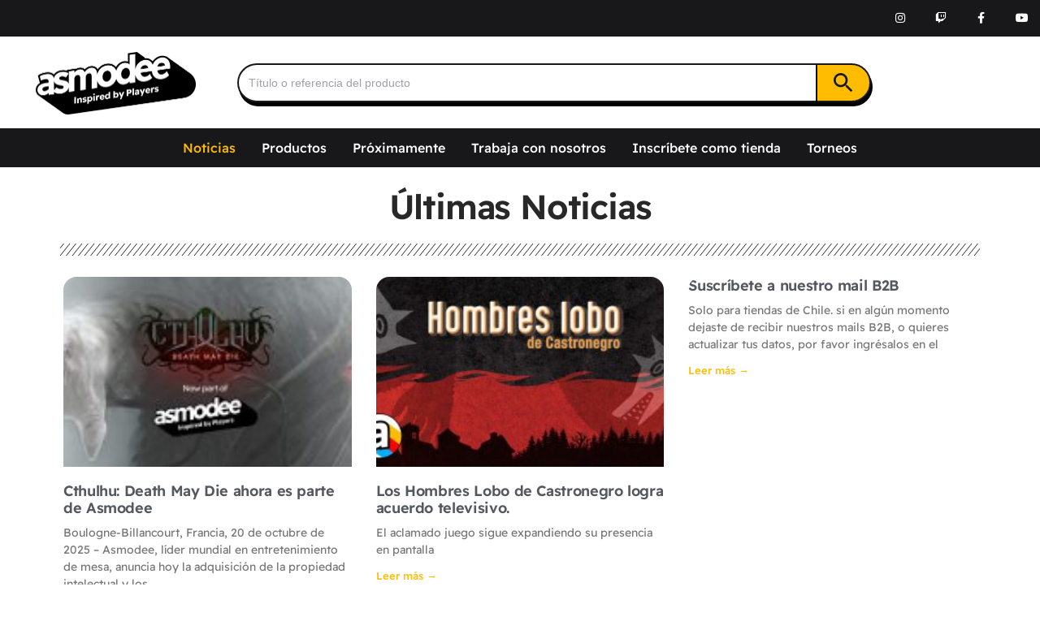

--- FILE ---
content_type: text/html; charset=UTF-8
request_url: https://www.asmodee.cl/noticias/2/
body_size: 23256
content:
<!DOCTYPE html>
<html lang="es-CL">
<head>
	<meta charset="UTF-8">
	<meta name="viewport" content="width=device-width, initial-scale=1.0, viewport-fit=cover" />		<meta name='robots' content='max-image-preview:large, index, follow, max-snippet:-1, max-video-preview:-1' />
	<style>img:is([sizes="auto" i], [sizes^="auto," i]) { contain-intrinsic-size: 3000px 1500px }</style>
	
	<!-- This site is optimized with the Yoast SEO plugin v15.9.1 - https://yoast.com/wordpress/plugins/seo/ -->
	<title>Noticias - Asmodee Chile</title>
	<link rel="canonical" href="https://www.asmodee.cl/noticias/" />
	<meta property="og:locale" content="es_ES" />
	<meta property="og:type" content="article" />
	<meta property="og:title" content="Noticias - Asmodee Chile" />
	<meta property="og:description" content="últimas noticias Diversión para todos Distribuidores de entretenimiento" />
	<meta property="og:url" content="https://www.asmodee.cl/noticias/" />
	<meta property="og:site_name" content="Asmodee Chile" />
	<meta property="article:publisher" content="https://www.facebook.com/Asmodee.cl/" />
	<meta property="article:modified_time" content="2025-06-02T01:35:33+00:00" />
	<meta property="og:image" content="https://www.asmodee.cl/wp-content/uploads/2020/09/portada1.jpg" />
	<meta property="og:image:width" content="1200" />
	<meta property="og:image:height" content="630" />
	<meta name="twitter:card" content="summary_large_image" />
	<meta name="twitter:site" content="@Asmodee_cl" />
	<meta name="twitter:label1" content="Est. reading time">
	<meta name="twitter:data1" content="3 minutos">
	<script type="application/ld+json" class="yoast-schema-graph">{"@context":"https://schema.org","@graph":[{"@type":"Organization","@id":"https://www.asmodee.cl/#organization","name":"Asmodee Chile","url":"https://www.asmodee.cl/","sameAs":["https://www.facebook.com/Asmodee.cl/","https://www.instagram.com/asmodee.chile/","https://www.youtube.com/channel/UChWtN9Ug_XTfmyAeMbbpayg","https://twitter.com/Asmodee_cl"],"logo":{"@type":"ImageObject","@id":"https://www.asmodee.cl/#logo","inLanguage":"es-CL","url":"https://www.asmodee.cl/wp-content/uploads/2020/09/portada1.jpg","width":1200,"height":630,"caption":"Asmodee Chile"},"image":{"@id":"https://www.asmodee.cl/#logo"}},{"@type":"WebSite","@id":"https://www.asmodee.cl/#website","url":"https://www.asmodee.cl/","name":"Asmodee Chile","description":"","publisher":{"@id":"https://www.asmodee.cl/#organization"},"potentialAction":[{"@type":"SearchAction","target":"https://www.asmodee.cl/?s={search_term_string}","query-input":"required name=search_term_string"}],"inLanguage":"es-CL"},{"@type":"WebPage","@id":"https://www.asmodee.cl/noticias/#webpage","url":"https://www.asmodee.cl/noticias/","name":"Noticias - Asmodee Chile","isPartOf":{"@id":"https://www.asmodee.cl/#website"},"datePublished":"2019-12-11T02:03:28+00:00","dateModified":"2025-06-02T01:35:33+00:00","breadcrumb":{"@id":"https://www.asmodee.cl/noticias/#breadcrumb"},"inLanguage":"es-CL","potentialAction":[{"@type":"ReadAction","target":["https://www.asmodee.cl/noticias/"]}]},{"@type":"BreadcrumbList","@id":"https://www.asmodee.cl/noticias/#breadcrumb","itemListElement":[{"@type":"ListItem","position":1,"item":{"@type":"WebPage","@id":"https://www.asmodee.cl/","url":"https://www.asmodee.cl/","name":"Portada"}},{"@type":"ListItem","position":2,"item":{"@type":"WebPage","@id":"https://www.asmodee.cl/noticias/","url":"https://www.asmodee.cl/noticias/","name":"Noticias"}}]}]}</script>
	<!-- / Yoast SEO plugin. -->


<link rel='dns-prefetch' href='//www.googletagmanager.com' />
<link rel="alternate" type="application/rss+xml" title="Asmodee Chile &raquo; Feed" href="https://www.asmodee.cl/feed/" />
<link rel="alternate" type="application/rss+xml" title="Asmodee Chile &raquo; Feed de comentarios" href="https://www.asmodee.cl/comments/feed/" />
<script type="text/javascript">
/* <![CDATA[ */
window._wpemojiSettings = {"baseUrl":"https:\/\/s.w.org\/images\/core\/emoji\/16.0.1\/72x72\/","ext":".png","svgUrl":"https:\/\/s.w.org\/images\/core\/emoji\/16.0.1\/svg\/","svgExt":".svg","source":{"concatemoji":"https:\/\/www.asmodee.cl\/wp-includes\/js\/wp-emoji-release.min.js?ver=6.8.3"}};
/*! This file is auto-generated */
!function(s,n){var o,i,e;function c(e){try{var t={supportTests:e,timestamp:(new Date).valueOf()};sessionStorage.setItem(o,JSON.stringify(t))}catch(e){}}function p(e,t,n){e.clearRect(0,0,e.canvas.width,e.canvas.height),e.fillText(t,0,0);var t=new Uint32Array(e.getImageData(0,0,e.canvas.width,e.canvas.height).data),a=(e.clearRect(0,0,e.canvas.width,e.canvas.height),e.fillText(n,0,0),new Uint32Array(e.getImageData(0,0,e.canvas.width,e.canvas.height).data));return t.every(function(e,t){return e===a[t]})}function u(e,t){e.clearRect(0,0,e.canvas.width,e.canvas.height),e.fillText(t,0,0);for(var n=e.getImageData(16,16,1,1),a=0;a<n.data.length;a++)if(0!==n.data[a])return!1;return!0}function f(e,t,n,a){switch(t){case"flag":return n(e,"\ud83c\udff3\ufe0f\u200d\u26a7\ufe0f","\ud83c\udff3\ufe0f\u200b\u26a7\ufe0f")?!1:!n(e,"\ud83c\udde8\ud83c\uddf6","\ud83c\udde8\u200b\ud83c\uddf6")&&!n(e,"\ud83c\udff4\udb40\udc67\udb40\udc62\udb40\udc65\udb40\udc6e\udb40\udc67\udb40\udc7f","\ud83c\udff4\u200b\udb40\udc67\u200b\udb40\udc62\u200b\udb40\udc65\u200b\udb40\udc6e\u200b\udb40\udc67\u200b\udb40\udc7f");case"emoji":return!a(e,"\ud83e\udedf")}return!1}function g(e,t,n,a){var r="undefined"!=typeof WorkerGlobalScope&&self instanceof WorkerGlobalScope?new OffscreenCanvas(300,150):s.createElement("canvas"),o=r.getContext("2d",{willReadFrequently:!0}),i=(o.textBaseline="top",o.font="600 32px Arial",{});return e.forEach(function(e){i[e]=t(o,e,n,a)}),i}function t(e){var t=s.createElement("script");t.src=e,t.defer=!0,s.head.appendChild(t)}"undefined"!=typeof Promise&&(o="wpEmojiSettingsSupports",i=["flag","emoji"],n.supports={everything:!0,everythingExceptFlag:!0},e=new Promise(function(e){s.addEventListener("DOMContentLoaded",e,{once:!0})}),new Promise(function(t){var n=function(){try{var e=JSON.parse(sessionStorage.getItem(o));if("object"==typeof e&&"number"==typeof e.timestamp&&(new Date).valueOf()<e.timestamp+604800&&"object"==typeof e.supportTests)return e.supportTests}catch(e){}return null}();if(!n){if("undefined"!=typeof Worker&&"undefined"!=typeof OffscreenCanvas&&"undefined"!=typeof URL&&URL.createObjectURL&&"undefined"!=typeof Blob)try{var e="postMessage("+g.toString()+"("+[JSON.stringify(i),f.toString(),p.toString(),u.toString()].join(",")+"));",a=new Blob([e],{type:"text/javascript"}),r=new Worker(URL.createObjectURL(a),{name:"wpTestEmojiSupports"});return void(r.onmessage=function(e){c(n=e.data),r.terminate(),t(n)})}catch(e){}c(n=g(i,f,p,u))}t(n)}).then(function(e){for(var t in e)n.supports[t]=e[t],n.supports.everything=n.supports.everything&&n.supports[t],"flag"!==t&&(n.supports.everythingExceptFlag=n.supports.everythingExceptFlag&&n.supports[t]);n.supports.everythingExceptFlag=n.supports.everythingExceptFlag&&!n.supports.flag,n.DOMReady=!1,n.readyCallback=function(){n.DOMReady=!0}}).then(function(){return e}).then(function(){var e;n.supports.everything||(n.readyCallback(),(e=n.source||{}).concatemoji?t(e.concatemoji):e.wpemoji&&e.twemoji&&(t(e.twemoji),t(e.wpemoji)))}))}((window,document),window._wpemojiSettings);
/* ]]> */
</script>
<link rel='stylesheet' id='cf7ic_style-css' href='https://www.asmodee.cl/wp-content/plugins/contact-form-7-image-captcha/css/cf7ic-style.css?ver=3.3.7' type='text/css' media='all' />
<link rel='stylesheet' id='bdt-uikit-css' href='https://www.asmodee.cl/wp-content/plugins/bdthemes-element-pack/assets/css/bdt-uikit.css?ver=3.5.5' type='text/css' media='all' />
<link rel='stylesheet' id='element-pack-site-css' href='https://www.asmodee.cl/wp-content/plugins/bdthemes-element-pack/assets/css/element-pack-site.css?ver=5.7.4' type='text/css' media='all' />
<link rel='stylesheet' id='prime-slider-site-css' href='https://www.asmodee.cl/wp-content/plugins/bdthemes-prime-slider-lite/assets/css/prime-slider-site.css?ver=1.12.8' type='text/css' media='all' />
<style id='wp-emoji-styles-inline-css' type='text/css'>

	img.wp-smiley, img.emoji {
		display: inline !important;
		border: none !important;
		box-shadow: none !important;
		height: 1em !important;
		width: 1em !important;
		margin: 0 0.07em !important;
		vertical-align: -0.1em !important;
		background: none !important;
		padding: 0 !important;
	}
</style>
<style id='classic-theme-styles-inline-css' type='text/css'>
/*! This file is auto-generated */
.wp-block-button__link{color:#fff;background-color:#32373c;border-radius:9999px;box-shadow:none;text-decoration:none;padding:calc(.667em + 2px) calc(1.333em + 2px);font-size:1.125em}.wp-block-file__button{background:#32373c;color:#fff;text-decoration:none}
</style>
<style id='global-styles-inline-css' type='text/css'>
:root{--wp--preset--aspect-ratio--square: 1;--wp--preset--aspect-ratio--4-3: 4/3;--wp--preset--aspect-ratio--3-4: 3/4;--wp--preset--aspect-ratio--3-2: 3/2;--wp--preset--aspect-ratio--2-3: 2/3;--wp--preset--aspect-ratio--16-9: 16/9;--wp--preset--aspect-ratio--9-16: 9/16;--wp--preset--color--black: #000000;--wp--preset--color--cyan-bluish-gray: #abb8c3;--wp--preset--color--white: #FFF;--wp--preset--color--pale-pink: #f78da7;--wp--preset--color--vivid-red: #cf2e2e;--wp--preset--color--luminous-vivid-orange: #ff6900;--wp--preset--color--luminous-vivid-amber: #fcb900;--wp--preset--color--light-green-cyan: #7bdcb5;--wp--preset--color--vivid-green-cyan: #00d084;--wp--preset--color--pale-cyan-blue: #8ed1fc;--wp--preset--color--vivid-cyan-blue: #0693e3;--wp--preset--color--vivid-purple: #9b51e0;--wp--preset--color--primary: #0073a8;--wp--preset--color--secondary: #005075;--wp--preset--color--dark-gray: #111;--wp--preset--color--light-gray: #767676;--wp--preset--gradient--vivid-cyan-blue-to-vivid-purple: linear-gradient(135deg,rgba(6,147,227,1) 0%,rgb(155,81,224) 100%);--wp--preset--gradient--light-green-cyan-to-vivid-green-cyan: linear-gradient(135deg,rgb(122,220,180) 0%,rgb(0,208,130) 100%);--wp--preset--gradient--luminous-vivid-amber-to-luminous-vivid-orange: linear-gradient(135deg,rgba(252,185,0,1) 0%,rgba(255,105,0,1) 100%);--wp--preset--gradient--luminous-vivid-orange-to-vivid-red: linear-gradient(135deg,rgba(255,105,0,1) 0%,rgb(207,46,46) 100%);--wp--preset--gradient--very-light-gray-to-cyan-bluish-gray: linear-gradient(135deg,rgb(238,238,238) 0%,rgb(169,184,195) 100%);--wp--preset--gradient--cool-to-warm-spectrum: linear-gradient(135deg,rgb(74,234,220) 0%,rgb(151,120,209) 20%,rgb(207,42,186) 40%,rgb(238,44,130) 60%,rgb(251,105,98) 80%,rgb(254,248,76) 100%);--wp--preset--gradient--blush-light-purple: linear-gradient(135deg,rgb(255,206,236) 0%,rgb(152,150,240) 100%);--wp--preset--gradient--blush-bordeaux: linear-gradient(135deg,rgb(254,205,165) 0%,rgb(254,45,45) 50%,rgb(107,0,62) 100%);--wp--preset--gradient--luminous-dusk: linear-gradient(135deg,rgb(255,203,112) 0%,rgb(199,81,192) 50%,rgb(65,88,208) 100%);--wp--preset--gradient--pale-ocean: linear-gradient(135deg,rgb(255,245,203) 0%,rgb(182,227,212) 50%,rgb(51,167,181) 100%);--wp--preset--gradient--electric-grass: linear-gradient(135deg,rgb(202,248,128) 0%,rgb(113,206,126) 100%);--wp--preset--gradient--midnight: linear-gradient(135deg,rgb(2,3,129) 0%,rgb(40,116,252) 100%);--wp--preset--font-size--small: 19.5px;--wp--preset--font-size--medium: 20px;--wp--preset--font-size--large: 36.5px;--wp--preset--font-size--x-large: 42px;--wp--preset--font-size--normal: 22px;--wp--preset--font-size--huge: 49.5px;--wp--preset--spacing--20: 0.44rem;--wp--preset--spacing--30: 0.67rem;--wp--preset--spacing--40: 1rem;--wp--preset--spacing--50: 1.5rem;--wp--preset--spacing--60: 2.25rem;--wp--preset--spacing--70: 3.38rem;--wp--preset--spacing--80: 5.06rem;--wp--preset--shadow--natural: 6px 6px 9px rgba(0, 0, 0, 0.2);--wp--preset--shadow--deep: 12px 12px 50px rgba(0, 0, 0, 0.4);--wp--preset--shadow--sharp: 6px 6px 0px rgba(0, 0, 0, 0.2);--wp--preset--shadow--outlined: 6px 6px 0px -3px rgba(255, 255, 255, 1), 6px 6px rgba(0, 0, 0, 1);--wp--preset--shadow--crisp: 6px 6px 0px rgba(0, 0, 0, 1);}:where(.is-layout-flex){gap: 0.5em;}:where(.is-layout-grid){gap: 0.5em;}body .is-layout-flex{display: flex;}.is-layout-flex{flex-wrap: wrap;align-items: center;}.is-layout-flex > :is(*, div){margin: 0;}body .is-layout-grid{display: grid;}.is-layout-grid > :is(*, div){margin: 0;}:where(.wp-block-columns.is-layout-flex){gap: 2em;}:where(.wp-block-columns.is-layout-grid){gap: 2em;}:where(.wp-block-post-template.is-layout-flex){gap: 1.25em;}:where(.wp-block-post-template.is-layout-grid){gap: 1.25em;}.has-black-color{color: var(--wp--preset--color--black) !important;}.has-cyan-bluish-gray-color{color: var(--wp--preset--color--cyan-bluish-gray) !important;}.has-white-color{color: var(--wp--preset--color--white) !important;}.has-pale-pink-color{color: var(--wp--preset--color--pale-pink) !important;}.has-vivid-red-color{color: var(--wp--preset--color--vivid-red) !important;}.has-luminous-vivid-orange-color{color: var(--wp--preset--color--luminous-vivid-orange) !important;}.has-luminous-vivid-amber-color{color: var(--wp--preset--color--luminous-vivid-amber) !important;}.has-light-green-cyan-color{color: var(--wp--preset--color--light-green-cyan) !important;}.has-vivid-green-cyan-color{color: var(--wp--preset--color--vivid-green-cyan) !important;}.has-pale-cyan-blue-color{color: var(--wp--preset--color--pale-cyan-blue) !important;}.has-vivid-cyan-blue-color{color: var(--wp--preset--color--vivid-cyan-blue) !important;}.has-vivid-purple-color{color: var(--wp--preset--color--vivid-purple) !important;}.has-black-background-color{background-color: var(--wp--preset--color--black) !important;}.has-cyan-bluish-gray-background-color{background-color: var(--wp--preset--color--cyan-bluish-gray) !important;}.has-white-background-color{background-color: var(--wp--preset--color--white) !important;}.has-pale-pink-background-color{background-color: var(--wp--preset--color--pale-pink) !important;}.has-vivid-red-background-color{background-color: var(--wp--preset--color--vivid-red) !important;}.has-luminous-vivid-orange-background-color{background-color: var(--wp--preset--color--luminous-vivid-orange) !important;}.has-luminous-vivid-amber-background-color{background-color: var(--wp--preset--color--luminous-vivid-amber) !important;}.has-light-green-cyan-background-color{background-color: var(--wp--preset--color--light-green-cyan) !important;}.has-vivid-green-cyan-background-color{background-color: var(--wp--preset--color--vivid-green-cyan) !important;}.has-pale-cyan-blue-background-color{background-color: var(--wp--preset--color--pale-cyan-blue) !important;}.has-vivid-cyan-blue-background-color{background-color: var(--wp--preset--color--vivid-cyan-blue) !important;}.has-vivid-purple-background-color{background-color: var(--wp--preset--color--vivid-purple) !important;}.has-black-border-color{border-color: var(--wp--preset--color--black) !important;}.has-cyan-bluish-gray-border-color{border-color: var(--wp--preset--color--cyan-bluish-gray) !important;}.has-white-border-color{border-color: var(--wp--preset--color--white) !important;}.has-pale-pink-border-color{border-color: var(--wp--preset--color--pale-pink) !important;}.has-vivid-red-border-color{border-color: var(--wp--preset--color--vivid-red) !important;}.has-luminous-vivid-orange-border-color{border-color: var(--wp--preset--color--luminous-vivid-orange) !important;}.has-luminous-vivid-amber-border-color{border-color: var(--wp--preset--color--luminous-vivid-amber) !important;}.has-light-green-cyan-border-color{border-color: var(--wp--preset--color--light-green-cyan) !important;}.has-vivid-green-cyan-border-color{border-color: var(--wp--preset--color--vivid-green-cyan) !important;}.has-pale-cyan-blue-border-color{border-color: var(--wp--preset--color--pale-cyan-blue) !important;}.has-vivid-cyan-blue-border-color{border-color: var(--wp--preset--color--vivid-cyan-blue) !important;}.has-vivid-purple-border-color{border-color: var(--wp--preset--color--vivid-purple) !important;}.has-vivid-cyan-blue-to-vivid-purple-gradient-background{background: var(--wp--preset--gradient--vivid-cyan-blue-to-vivid-purple) !important;}.has-light-green-cyan-to-vivid-green-cyan-gradient-background{background: var(--wp--preset--gradient--light-green-cyan-to-vivid-green-cyan) !important;}.has-luminous-vivid-amber-to-luminous-vivid-orange-gradient-background{background: var(--wp--preset--gradient--luminous-vivid-amber-to-luminous-vivid-orange) !important;}.has-luminous-vivid-orange-to-vivid-red-gradient-background{background: var(--wp--preset--gradient--luminous-vivid-orange-to-vivid-red) !important;}.has-very-light-gray-to-cyan-bluish-gray-gradient-background{background: var(--wp--preset--gradient--very-light-gray-to-cyan-bluish-gray) !important;}.has-cool-to-warm-spectrum-gradient-background{background: var(--wp--preset--gradient--cool-to-warm-spectrum) !important;}.has-blush-light-purple-gradient-background{background: var(--wp--preset--gradient--blush-light-purple) !important;}.has-blush-bordeaux-gradient-background{background: var(--wp--preset--gradient--blush-bordeaux) !important;}.has-luminous-dusk-gradient-background{background: var(--wp--preset--gradient--luminous-dusk) !important;}.has-pale-ocean-gradient-background{background: var(--wp--preset--gradient--pale-ocean) !important;}.has-electric-grass-gradient-background{background: var(--wp--preset--gradient--electric-grass) !important;}.has-midnight-gradient-background{background: var(--wp--preset--gradient--midnight) !important;}.has-small-font-size{font-size: var(--wp--preset--font-size--small) !important;}.has-medium-font-size{font-size: var(--wp--preset--font-size--medium) !important;}.has-large-font-size{font-size: var(--wp--preset--font-size--large) !important;}.has-x-large-font-size{font-size: var(--wp--preset--font-size--x-large) !important;}
:where(.wp-block-post-template.is-layout-flex){gap: 1.25em;}:where(.wp-block-post-template.is-layout-grid){gap: 1.25em;}
:where(.wp-block-columns.is-layout-flex){gap: 2em;}:where(.wp-block-columns.is-layout-grid){gap: 2em;}
:root :where(.wp-block-pullquote){font-size: 1.5em;line-height: 1.6;}
</style>
<link rel='stylesheet' id='contact-form-7-css' href='https://www.asmodee.cl/wp-content/plugins/contact-form-7/includes/css/styles.css?ver=5.4' type='text/css' media='all' />
<link rel='stylesheet' id='wpdm-fonticon-css' href='https://www.asmodee.cl/wp-content/plugins/download-manager/assets/wpdm-iconfont/css/wpdm-icons.css?ver=6.8.3' type='text/css' media='all' />
<link rel='stylesheet' id='wpdm-front-css' href='https://www.asmodee.cl/wp-content/plugins/download-manager/assets/css/front.min.css?ver=6.8.3' type='text/css' media='all' />
<link rel='stylesheet' id='taxonomy-image-plugin-public-css' href='https://www.asmodee.cl/wp-content/plugins/taxonomy-images/css/style.css?ver=0.9.6' type='text/css' media='screen' />
<link rel='stylesheet' id='woof-css' href='https://www.asmodee.cl/wp-content/plugins/woocommerce-products-filter/css/front.css?ver=1.2.4.2' type='text/css' media='all' />
<link rel='stylesheet' id='chosen-drop-down-css' href='https://www.asmodee.cl/wp-content/plugins/woocommerce-products-filter/js/chosen/chosen.min.css?ver=1.2.4.2' type='text/css' media='all' />
<link rel='stylesheet' id='plainoverlay-css' href='https://www.asmodee.cl/wp-content/plugins/woocommerce-products-filter/css/plainoverlay.css?ver=1.2.4.2' type='text/css' media='all' />
<link rel='stylesheet' id='icheck-jquery-color-css' href='https://www.asmodee.cl/wp-content/plugins/woocommerce-products-filter/js/icheck/skins/flat/aero.css?ver=1.2.4.2' type='text/css' media='all' />
<link rel='stylesheet' id='woof_by_featured_html_items-css' href='https://www.asmodee.cl/wp-content/plugins/woocommerce-products-filter/ext/by_featured/css/by_featured.css?ver=1.2.4.2' type='text/css' media='all' />
<link rel='stylesheet' id='woocommerce-layout-css' href='https://www.asmodee.cl/wp-content/plugins/woocommerce/assets/css/woocommerce-layout.css?ver=5.0.0' type='text/css' media='all' />
<link rel='stylesheet' id='woocommerce-smallscreen-css' href='https://www.asmodee.cl/wp-content/plugins/woocommerce/assets/css/woocommerce-smallscreen.css?ver=5.0.0' type='text/css' media='only screen and (max-width: 768px)' />
<link rel='stylesheet' id='woocommerce-general-css' href='//www.asmodee.cl/wp-content/plugins/woocommerce/assets/css/twenty-nineteen.css?ver=5.0.0' type='text/css' media='all' />
<style id='woocommerce-inline-inline-css' type='text/css'>
.woocommerce form .form-row .required { visibility: visible; }
</style>
<link rel='stylesheet' id='ivory-search-styles-css' href='https://www.asmodee.cl/wp-content/plugins/add-search-to-menu/public/css/ivory-search.min.css?ver=5.5.9' type='text/css' media='all' />
<link rel='stylesheet' id='dnd-upload-cf7-css' href='https://www.asmodee.cl/wp-content/plugins/drag-and-drop-upload-cf7-pro/assets/css/dnd-upload-cf7.css?ver=5.0.7.0' type='text/css' media='all' />
<link rel='stylesheet' id='tag-groups-css-frontend-structure-css' href='https://www.asmodee.cl/wp-content/plugins/tag-groups/assets/css/jquery-ui.structure.min.css?ver=2.0.9' type='text/css' media='all' />
<link rel='stylesheet' id='tag-groups-css-frontend-theme-css' href='https://www.asmodee.cl/wp-content/plugins/tag-groups/assets/css/ui-gray/jquery-ui.theme.min.css?ver=2.0.9' type='text/css' media='all' />
<link rel='stylesheet' id='tag-groups-css-frontend-css' href='https://www.asmodee.cl/wp-content/plugins/tag-groups/assets/css/frontend.css?ver=2.0.9' type='text/css' media='all' />
<link rel='stylesheet' id='twentynineteen-style-css' href='https://www.asmodee.cl/wp-content/themes/twentynineteen/style.css?ver=1.4' type='text/css' media='all' />
<link rel='stylesheet' id='twentynineteen-print-style-css' href='https://www.asmodee.cl/wp-content/themes/twentynineteen/print.css?ver=1.4' type='text/css' media='print' />
<link rel='stylesheet' id='elementor-icons-css' href='https://www.asmodee.cl/wp-content/plugins/elementor/assets/lib/eicons/css/elementor-icons.min.css?ver=5.36.0' type='text/css' media='all' />
<link rel='stylesheet' id='elementor-frontend-css' href='https://www.asmodee.cl/wp-content/plugins/elementor/assets/css/frontend.min.css?ver=3.28.4' type='text/css' media='all' />
<link rel='stylesheet' id='elementor-post-44790-css' href='https://www.asmodee.cl/wp-content/uploads/elementor/css/post-44790.css?ver=1748823185' type='text/css' media='all' />
<link rel='stylesheet' id='font-awesome-5-all-css' href='https://www.asmodee.cl/wp-content/plugins/elementor/assets/lib/font-awesome/css/all.min.css?ver=3.28.4' type='text/css' media='all' />
<link rel='stylesheet' id='font-awesome-4-shim-css' href='https://www.asmodee.cl/wp-content/plugins/elementor/assets/lib/font-awesome/css/v4-shims.min.css?ver=3.28.4' type='text/css' media='all' />
<link rel='stylesheet' id='widget-heading-css' href='https://www.asmodee.cl/wp-content/plugins/elementor/assets/css/widget-heading.min.css?ver=3.28.4' type='text/css' media='all' />
<link rel='stylesheet' id='widget-divider-css' href='https://www.asmodee.cl/wp-content/plugins/elementor/assets/css/widget-divider.min.css?ver=3.28.4' type='text/css' media='all' />
<link rel='stylesheet' id='widget-posts-css' href='https://www.asmodee.cl/wp-content/plugins/elementor-pro/assets/css/widget-posts.min.css?ver=3.28.4' type='text/css' media='all' />
<link rel='stylesheet' id='elementor-post-470-css' href='https://www.asmodee.cl/wp-content/uploads/elementor/css/post-470.css?ver=1748828167' type='text/css' media='all' />
<link rel='stylesheet' id='elementor-post-156-css' href='https://www.asmodee.cl/wp-content/uploads/elementor/css/post-156.css?ver=1748825061' type='text/css' media='all' />
<link rel='stylesheet' id='elementor-post-160-css' href='https://www.asmodee.cl/wp-content/uploads/elementor/css/post-160.css?ver=1748823185' type='text/css' media='all' />
<link rel='stylesheet' id='popup-maker-site-css' href='//www.asmodee.cl/wp-content/uploads/pum/pum-site-styles.css?generated=1746541592&#038;ver=1.20.4' type='text/css' media='all' />
<link rel='stylesheet' id='jquery-data-tables-css' href='https://www.asmodee.cl/wp-content/plugins/woocommerce-product-table/assets/css/datatables/datatables.min.css?ver=1.10.16' type='text/css' media='all' />
<link rel='stylesheet' id='wc-product-table-css' href='https://www.asmodee.cl/wp-content/plugins/woocommerce-product-table/assets/css/wc-product-table.min.css?ver=2.5' type='text/css' media='all' />
<link rel='stylesheet' id='elementor-gf-local-readexpro-css' href='https://www.asmodee.cl/wp-content/uploads/elementor/google-fonts/css/readexpro.css?ver=1748823013' type='text/css' media='all' />
<link rel='stylesheet' id='elementor-icons-shared-0-css' href='https://www.asmodee.cl/wp-content/plugins/elementor/assets/lib/font-awesome/css/fontawesome.min.css?ver=5.15.3' type='text/css' media='all' />
<link rel='stylesheet' id='elementor-icons-fa-solid-css' href='https://www.asmodee.cl/wp-content/plugins/elementor/assets/lib/font-awesome/css/solid.min.css?ver=5.15.3' type='text/css' media='all' />
<link rel='stylesheet' id='elementor-icons-fa-brands-css' href='https://www.asmodee.cl/wp-content/plugins/elementor/assets/lib/font-awesome/css/brands.min.css?ver=5.15.3' type='text/css' media='all' />
<script type="text/javascript" src="https://www.asmodee.cl/wp-includes/js/jquery/jquery.min.js?ver=3.7.1" id="jquery-core-js"></script>
<script type="text/javascript" src="https://www.asmodee.cl/wp-includes/js/jquery/jquery-migrate.min.js?ver=3.4.1" id="jquery-migrate-js"></script>
<script type="text/javascript" src="https://www.asmodee.cl/wp-content/plugins/download-manager/assets/js/wpdm.min.js?ver=6.8.3" id="wpdm-frontend-js-js"></script>
<script type="text/javascript" id="wpdm-frontjs-js-extra">
/* <![CDATA[ */
var wpdm_url = {"home":"https:\/\/www.asmodee.cl\/","site":"https:\/\/www.asmodee.cl\/","ajax":"https:\/\/www.asmodee.cl\/wp-admin\/admin-ajax.php"};
var wpdm_js = {"spinner":"<i class=\"wpdm-icon wpdm-sun wpdm-spin\"><\/i>","client_id":"1e37c652f6ed54903dc1f9c0b0c1711e"};
var wpdm_strings = {"pass_var":"\u00a1Contrase\u00f1a verificada!","pass_var_q":"Haz clic en el bot\u00f3n siguiente para iniciar la descarga.","start_dl":"Iniciar descarga"};
/* ]]> */
</script>
<script type="text/javascript" src="https://www.asmodee.cl/wp-content/plugins/download-manager/assets/js/front.min.js?ver=3.3.15" id="wpdm-frontjs-js"></script>
<script type="text/javascript" src="https://www.asmodee.cl/wp-content/plugins/tag-groups/assets/js/frontend.js?ver=2.0.9" id="tag-groups-js-frontend-js"></script>
<script type="text/javascript" src="https://www.asmodee.cl/wp-content/plugins/elementor/assets/lib/font-awesome/js/v4-shims.min.js?ver=3.28.4" id="font-awesome-4-shim-js"></script>
<script type="text/javascript" src="https://www.googletagmanager.com/gtag/js?id=UA-180558884-1" id="google_gtagjs-js" async></script>
<script type="text/javascript" id="google_gtagjs-js-after">
/* <![CDATA[ */
window.dataLayer = window.dataLayer || [];function gtag(){dataLayer.push(arguments);}
gtag("js", new Date());
gtag("set", "developer_id.dZTNiMT", true);
gtag("config", "UA-180558884-1", {"anonymize_ip":true});
/* ]]> */
</script>
<link rel="https://api.w.org/" href="https://www.asmodee.cl/wp-json/" /><link rel="alternate" title="JSON" type="application/json" href="https://www.asmodee.cl/wp-json/wp/v2/pages/470" /><link rel="EditURI" type="application/rsd+xml" title="RSD" href="https://www.asmodee.cl/xmlrpc.php?rsd" />
<link rel='shortlink' href='https://www.asmodee.cl/?p=470' />
<link rel="alternate" title="oEmbed (JSON)" type="application/json+oembed" href="https://www.asmodee.cl/wp-json/oembed/1.0/embed?url=https%3A%2F%2Fwww.asmodee.cl%2Fnoticias%2F" />
<link rel="alternate" title="oEmbed (XML)" type="text/xml+oembed" href="https://www.asmodee.cl/wp-json/oembed/1.0/embed?url=https%3A%2F%2Fwww.asmodee.cl%2Fnoticias%2F&#038;format=xml" />
<meta name="generator" content="Site Kit by Google 1.27.0" /><script type="text/javascript">(function(){function i(e){if(!window.frames[e]){if(document.body&&document.body.firstChild){var t=document.body;var n=document.createElement("iframe");n.style.display="none";n.name=e;n.title=e;t.insertBefore(n,t.firstChild)}else{setTimeout(function(){i(e)},5)}}}function e(n,o,r,f,s){function e(e,t,n,i){if(typeof n!=="function"){return}if(!window[o]){window[o]=[]}var a=false;if(s){a=s(e,i,n)}if(!a){window[o].push({command:e,version:t,callback:n,parameter:i})}}e.stub=true;e.stubVersion=2;function t(i){if(!window[n]||window[n].stub!==true){return}if(!i.data){return}var a=typeof i.data==="string";var e;try{e=a?JSON.parse(i.data):i.data}catch(t){return}if(e[r]){var o=e[r];window[n](o.command,o.version,function(e,t){var n={};n[f]={returnValue:e,success:t,callId:o.callId};if(i.source){i.source.postMessage(a?JSON.stringify(n):n,"*")}},o.parameter)}}if(typeof window[n]!=="function"){window[n]=e;if(window.addEventListener){window.addEventListener("message",t,false)}else{window.attachEvent("onmessage",t)}}}e("__tcfapi","__tcfapiBuffer","__tcfapiCall","__tcfapiReturn");i("__tcfapiLocator")})();</script><script type="text/javascript">(function(){(function(e,r){var t=document.createElement("link");t.rel="preconnect";t.as="script";var n=document.createElement("link");n.rel="dns-prefetch";n.as="script";var i=document.createElement("script");i.id="spcloader";i.type="text/javascript";i["async"]=true;i.charset="utf-8";var o="https://sdk.privacy-center.org/"+e+"/loader.js?target_type=notice&target="+r;if(window.didomiConfig&&window.didomiConfig.user){var a=window.didomiConfig.user;var c=a.country;var d=a.region;if(c){o=o+"&country="+c;if(d){o=o+"&region="+d}}}t.href="https://sdk.privacy-center.org/";n.href="https://sdk.privacy-center.org/";i.src=o;var s=document.getElementsByTagName("script")[0];s.parentNode.insertBefore(t,s);s.parentNode.insertBefore(n,s);s.parentNode.insertBefore(i,s)})("b05dcc0b-f82b-4a5b-ba34-9499acf6086c","8XQjH6wx")})();</script>
    	<noscript><style>.woocommerce-product-gallery{ opacity: 1 !important; }</style></noscript>
	<meta name="generator" content="Elementor 3.28.4; features: additional_custom_breakpoints, e_local_google_fonts; settings: css_print_method-external, google_font-enabled, font_display-auto">

<!-- Facebook Pixel Code -->
<script type='text/javascript'>
!function(f,b,e,v,n,t,s){if(f.fbq)return;n=f.fbq=function(){n.callMethod?
n.callMethod.apply(n,arguments):n.queue.push(arguments)};if(!f._fbq)f._fbq=n;
n.push=n;n.loaded=!0;n.version='2.0';n.queue=[];t=b.createElement(e);t.async=!0;
t.src=v;s=b.getElementsByTagName(e)[0];s.parentNode.insertBefore(t,s)}(window,
document,'script','https://connect.facebook.net/en_US/fbevents.js');
</script>
<!-- End Facebook Pixel Code -->
<script type='text/javascript'>
  fbq('init', '3209167579308913', {}, {
    "agent": "wordpress-6.8.3-3.0.4"
});
</script><script type='text/javascript'>
  fbq('track', 'PageView', []);
</script>
<!-- Facebook Pixel Code -->
<noscript>
<img height="1" width="1" style="display:none" alt="fbpx"
src="https://www.facebook.com/tr?id=3209167579308913&ev=PageView&noscript=1" />
</noscript>
<!-- End Facebook Pixel Code -->
			<style>
				.e-con.e-parent:nth-of-type(n+4):not(.e-lazyloaded):not(.e-no-lazyload),
				.e-con.e-parent:nth-of-type(n+4):not(.e-lazyloaded):not(.e-no-lazyload) * {
					background-image: none !important;
				}
				@media screen and (max-height: 1024px) {
					.e-con.e-parent:nth-of-type(n+3):not(.e-lazyloaded):not(.e-no-lazyload),
					.e-con.e-parent:nth-of-type(n+3):not(.e-lazyloaded):not(.e-no-lazyload) * {
						background-image: none !important;
					}
				}
				@media screen and (max-height: 640px) {
					.e-con.e-parent:nth-of-type(n+2):not(.e-lazyloaded):not(.e-no-lazyload),
					.e-con.e-parent:nth-of-type(n+2):not(.e-lazyloaded):not(.e-no-lazyload) * {
						background-image: none !important;
					}
				}
			</style>
			<script async src="//pagead2.googlesyndication.com/pagead/js/adsbygoogle.js"></script><script>(adsbygoogle = window.adsbygoogle || []).push({"google_ad_client":"ca-pub-8064516309041251","enable_page_level_ads":true,"tag_partner":"site_kit"});</script><link rel="icon" href="https://www.asmodee.cl/wp-content/uploads/2025/06/cropped-Favicon-32x32.png" sizes="32x32" />
<link rel="icon" href="https://www.asmodee.cl/wp-content/uploads/2025/06/cropped-Favicon-192x192.png" sizes="192x192" />
<link rel="apple-touch-icon" href="https://www.asmodee.cl/wp-content/uploads/2025/06/cropped-Favicon-180x180.png" />
<meta name="msapplication-TileImage" content="https://www.asmodee.cl/wp-content/uploads/2025/06/cropped-Favicon-270x270.png" />
      
        <script type="text/javascript">
            if (typeof woof_lang_custom == 'undefined') {
                var woof_lang_custom = {};/*!!important*/
            }
            woof_lang_custom.featured = "Featured product";
        </script>
                <script type="text/javascript">
            var woof_is_permalink =1;

            var woof_shop_page = "";
        
            var woof_really_curr_tax = {};
            var woof_current_page_link = location.protocol + '//' + location.host + location.pathname;
            /*lets remove pagination from woof_current_page_link*/
            woof_current_page_link = woof_current_page_link.replace(/\page\/[0-9]+/, "");
                    var woof_link = 'https://www.asmodee.cl/wp-content/plugins/woocommerce-products-filter/';

                </script>

                <script>

            var woof_ajaxurl = "https://www.asmodee.cl/wp-admin/admin-ajax.php";

            var woof_lang = {
                'orderby': "orderby",
                'date': "date",
                'perpage': "per page",
                'pricerange': "price range",
                'menu_order': "menu order",
                'popularity': "popularity",
                'rating': "rating",
                'price': "price low to high",
                'price-desc': "price high to low"
            };

            if (typeof woof_lang_custom == 'undefined') {
                var woof_lang_custom = {};/*!!important*/
            }


            var woof_is_mobile = 0;
        
            var woof_show_price_search_button = 0;
            var woof_show_price_search_type = 0;
        
            var woof_show_price_search_type = 0;

            var swoof_search_slug = "swoof";

        
            var icheck_skin = {};
                                    icheck_skin.skin = "flat";
                icheck_skin.color = "aero";
                if (window.navigator.msPointerEnabled && navigator.msMaxTouchPoints > 0) {
                    /*icheck_skin = 'none';*/
                }
        
            var is_woof_use_chosen =1;

        

            var woof_current_values = '[]';

            var woof_lang_loading = "Loading ...";

        
            var woof_lang_show_products_filter = "show products filter";
            var woof_lang_hide_products_filter = "hide products filter";
            var woof_lang_pricerange = "price range";


            var woof_use_beauty_scroll =0;

            var woof_autosubmit =1;
            var woof_ajaxurl = "https://www.asmodee.cl/wp-admin/admin-ajax.php";
            /*var woof_submit_link = "";*/
            var woof_is_ajax = 0;
            var woof_ajax_redraw = 0;
            var woof_ajax_page_num =2;
            var woof_ajax_first_done = false;
            var woof_checkboxes_slide_flag = true;


            /*toggles*/
            var woof_toggle_type = "text";

            var woof_toggle_closed_text = "-";
            var woof_toggle_opened_text = "+";

            var woof_toggle_closed_image = "https://www.asmodee.cl/wp-content/plugins/woocommerce-products-filter/img/plus3.png";
            var woof_toggle_opened_image = "https://www.asmodee.cl/wp-content/plugins/woocommerce-products-filter/img/minus3.png";



                    var woof_accept_array = ["min_price", "orderby", "perpage", "featured","min_rating","product_visibility","product_cat","product_tag","pa_duracion","pa_edad","pa_idioma","pa_minimo-de-jugadores","pa_numero-de-jugadores"];

        
            /*for extensions*/

            var woof_ext_init_functions = null;
                        woof_ext_init_functions = '{"by_featured":"woof_init_featured"}';

        

        
            var woof_overlay_skin = "loading-balls";

            jQuery(function () {
                try
                {
                    woof_current_values = jQuery.parseJSON(woof_current_values);
                } catch (e)
                {
                    woof_current_values = null;
                }
                if (woof_current_values == null || woof_current_values.length == 0) {
                    woof_current_values = {};
                }

            });

            function woof_js_after_ajax_done() {
                jQuery(document).trigger('woof_ajax_done');
                    }
        </script>
        <meta name="generator" content="WordPress Download Manager 3.3.15" />
                <style>
        /* WPDM Link Template Styles */        </style>
                <style>

            :root {
                --color-primary: #4a8eff;
                --color-primary-rgb: 74, 142, 255;
                --color-primary-hover: #5998ff;
                --color-primary-active: #3281ff;
                --color-secondary: #6c757d;
                --color-secondary-rgb: 108, 117, 125;
                --color-secondary-hover: #6c757d;
                --color-secondary-active: #6c757d;
                --color-success: #018e11;
                --color-success-rgb: 1, 142, 17;
                --color-success-hover: #0aad01;
                --color-success-active: #0c8c01;
                --color-info: #2CA8FF;
                --color-info-rgb: 44, 168, 255;
                --color-info-hover: #2CA8FF;
                --color-info-active: #2CA8FF;
                --color-warning: #FFB236;
                --color-warning-rgb: 255, 178, 54;
                --color-warning-hover: #FFB236;
                --color-warning-active: #FFB236;
                --color-danger: #ff5062;
                --color-danger-rgb: 255, 80, 98;
                --color-danger-hover: #ff5062;
                --color-danger-active: #ff5062;
                --color-green: #30b570;
                --color-blue: #0073ff;
                --color-purple: #8557D3;
                --color-red: #ff5062;
                --color-muted: rgba(69, 89, 122, 0.6);
                --wpdm-font: "Sen", -apple-system, BlinkMacSystemFont, "Segoe UI", Roboto, Helvetica, Arial, sans-serif, "Apple Color Emoji", "Segoe UI Emoji", "Segoe UI Symbol";
            }

            .wpdm-download-link.btn.btn-primary {
                border-radius: 4px;
            }


        </style>
        			<style type="text/css">
					.is-form-id-12355 .is-search-submit:focus,
			.is-form-id-12355 .is-search-submit:hover,
			.is-form-id-12355 .is-search-submit,
            .is-form-id-12355 .is-search-icon {
			color: #18181b !important;            background-color: #ffbc00 !important;            border-color: #18181b !important;			}
                        	.is-form-id-12355 .is-search-submit path {
					fill: #18181b !important;            	}
            			.is-form-id-12355 .is-search-input::-webkit-input-placeholder {
			    color: #9f9fa9 !important;
			}
			.is-form-id-12355 .is-search-input:-moz-placeholder {
			    color: #9f9fa9 !important;
			    opacity: 1;
			}
			.is-form-id-12355 .is-search-input::-moz-placeholder {
			    color: #9f9fa9 !important;
			    opacity: 1;
			}
			.is-form-id-12355 .is-search-input:-ms-input-placeholder {
			    color: #9f9fa9 !important;
			}
                        			.is-form-style-1.is-form-id-12355 .is-search-input:focus,
			.is-form-style-1.is-form-id-12355 .is-search-input:hover,
			.is-form-style-1.is-form-id-12355 .is-search-input,
			.is-form-style-2.is-form-id-12355 .is-search-input:focus,
			.is-form-style-2.is-form-id-12355 .is-search-input:hover,
			.is-form-style-2.is-form-id-12355 .is-search-input,
			.is-form-style-3.is-form-id-12355 .is-search-input:focus,
			.is-form-style-3.is-form-id-12355 .is-search-input:hover,
			.is-form-style-3.is-form-id-12355 .is-search-input,
			.is-form-id-12355 .is-search-input:focus,
			.is-form-id-12355 .is-search-input:hover,
			.is-form-id-12355 .is-search-input {
                                color: #9f9fa9 !important;                                border-color: #18181b !important;                                background-color: #ffffff !important;			}
                        			</style>
		</head>
<body class="wp-singular page-template page-template-elementor_header_footer page page-id-470 wp-embed-responsive paged-2 page-paged-2 wp-theme-twentynineteen theme-twentynineteen woocommerce-no-js twentynineteen singular image-filters-enabled elementor-default elementor-template-full-width elementor-kit-44790 elementor-page elementor-page-470">
		<div data-elementor-type="header" data-elementor-id="156" class="elementor elementor-156 elementor-location-header" data-elementor-post-type="elementor_library">
					<section class="elementor-section elementor-top-section elementor-element elementor-element-4d20b242 elementor-section-height-min-height elementor-section-content-middle elementor-hidden-phone elementor-section-full_width elementor-section-height-default elementor-section-items-middle" data-id="4d20b242" data-element_type="section" data-settings="{&quot;background_background&quot;:&quot;classic&quot;}">
						<div class="elementor-container elementor-column-gap-no">
					<div class="elementor-column elementor-col-50 elementor-top-column elementor-element elementor-element-3a4652e3" data-id="3a4652e3" data-element_type="column">
			<div class="elementor-widget-wrap">
							</div>
		</div>
				<div class="elementor-column elementor-col-50 elementor-top-column elementor-element elementor-element-41b6f829" data-id="41b6f829" data-element_type="column">
			<div class="elementor-widget-wrap elementor-element-populated">
						<div class="elementor-element elementor-element-146f72e3 e-grid-align-right elementor-shape-square e-grid-align-mobile-center elementor-grid-0 elementor-widget elementor-widget-social-icons" data-id="146f72e3" data-element_type="widget" data-widget_type="social-icons.default">
				<div class="elementor-widget-container">
							<div class="elementor-social-icons-wrapper elementor-grid">
							<span class="elementor-grid-item">
					<a class="elementor-icon elementor-social-icon elementor-social-icon-instagram elementor-repeater-item-7c2bcc0" href="https://www.instagram.com/asmodee.chile/" target="_blank">
						<span class="elementor-screen-only">Instagram</span>
						<i class="fab fa-instagram"></i>					</a>
				</span>
							<span class="elementor-grid-item">
					<a class="elementor-icon elementor-social-icon elementor-social-icon-twitch elementor-repeater-item-ffcd370" href="https://www.twitch.tv/asmodeechile/" target="_blank">
						<span class="elementor-screen-only">Twitch</span>
						<i class="fab fa-twitch"></i>					</a>
				</span>
							<span class="elementor-grid-item">
					<a class="elementor-icon elementor-social-icon elementor-social-icon-facebook-f elementor-repeater-item-5646027" href="https://www.facebook.com/asmodee.chile/" target="_blank">
						<span class="elementor-screen-only">Facebook-f</span>
						<i class="fab fa-facebook-f"></i>					</a>
				</span>
							<span class="elementor-grid-item">
					<a class="elementor-icon elementor-social-icon elementor-social-icon-youtube elementor-repeater-item-4b27cd1" href="https://www.youtube.com/c/asmodeechile/" target="_blank">
						<span class="elementor-screen-only">Youtube</span>
						<i class="fab fa-youtube"></i>					</a>
				</span>
					</div>
						</div>
				</div>
					</div>
		</div>
					</div>
		</section>
				<section class="elementor-section elementor-top-section elementor-element elementor-element-a44a9c3 elementor-section-full_width elementor-section-height-default elementor-section-height-default" data-id="a44a9c3" data-element_type="section">
						<div class="elementor-container elementor-column-gap-default">
					<div class="elementor-column elementor-col-50 elementor-top-column elementor-element elementor-element-6a2c8a6" data-id="6a2c8a6" data-element_type="column">
			<div class="elementor-widget-wrap elementor-element-populated">
						<div class="elementor-element elementor-element-39668dc elementor-widget elementor-widget-image" data-id="39668dc" data-element_type="widget" data-widget_type="image.default">
				<div class="elementor-widget-container">
																<a href="https://www.asmodee.cl/bienvenido/">
							<img width="1" height="1" src="https://www.asmodee.cl/wp-content/uploads/2019/11/Logotype_Asmodee_Tagline_Positif_CMJN.png" class="attachment-large size-large wp-image-44826" alt="" />								</a>
															</div>
				</div>
					</div>
		</div>
				<div class="elementor-column elementor-col-50 elementor-top-column elementor-element elementor-element-c67474d" data-id="c67474d" data-element_type="column">
			<div class="elementor-widget-wrap elementor-element-populated">
						<div class="elementor-element elementor-element-31b14d4 elementor-widget__width-initial elementor-widget elementor-widget-html" data-id="31b14d4" data-element_type="widget" data-widget_type="html.default">
				<div class="elementor-widget-container">
					<form  class="is-search-form is-form-style is-form-style-3 is-form-id-12355 " action="https://www.asmodee.cl/" method="get" role="search" ><label for="is-search-input-12355"><span class="is-screen-reader-text">Buscar:</span><input  type="search" id="is-search-input-12355" name="s" value="" class="is-search-input" placeholder="Título o referencia del producto" autocomplete=off /></label><button type="submit" class="is-search-submit"><span class="is-screen-reader-text">Botón de búsqueda</span><span class="is-search-icon"><svg focusable="false" aria-label="Buscar" xmlns="http://www.w3.org/2000/svg" viewBox="0 0 24 24" width="24px"><path d="M15.5 14h-.79l-.28-.27C15.41 12.59 16 11.11 16 9.5 16 5.91 13.09 3 9.5 3S3 5.91 3 9.5 5.91 16 9.5 16c1.61 0 3.09-.59 4.23-1.57l.27.28v.79l5 4.99L20.49 19l-4.99-5zm-6 0C7.01 14 5 11.99 5 9.5S7.01 5 9.5 5 14 7.01 14 9.5 11.99 14 9.5 14z"></path></svg></span></button><input type="hidden" name="id" value="12355" /></form>				</div>
				</div>
					</div>
		</div>
					</div>
		</section>
				<section class="elementor-section elementor-top-section elementor-element elementor-element-1cbe6cb elementor-section-full_width elementor-section-height-min-height elementor-section-height-default elementor-section-items-middle" data-id="1cbe6cb" data-element_type="section" data-settings="{&quot;background_background&quot;:&quot;classic&quot;}">
						<div class="elementor-container elementor-column-gap-default">
					<div class="elementor-column elementor-col-100 elementor-top-column elementor-element elementor-element-14be408" data-id="14be408" data-element_type="column">
			<div class="elementor-widget-wrap elementor-element-populated">
						<div class="elementor-element elementor-element-d0119ed elementor-nav-menu__align-center elementor-nav-menu--stretch elementor-nav-menu--dropdown-tablet elementor-nav-menu__text-align-aside elementor-nav-menu--toggle elementor-nav-menu--burger elementor-widget elementor-widget-nav-menu" data-id="d0119ed" data-element_type="widget" data-settings="{&quot;full_width&quot;:&quot;stretch&quot;,&quot;layout&quot;:&quot;horizontal&quot;,&quot;submenu_icon&quot;:{&quot;value&quot;:&quot;&lt;i class=\&quot;fas fa-caret-down\&quot;&gt;&lt;\/i&gt;&quot;,&quot;library&quot;:&quot;fa-solid&quot;},&quot;toggle&quot;:&quot;burger&quot;}" data-widget_type="nav-menu.default">
				<div class="elementor-widget-container">
								<nav aria-label="Menu" class="elementor-nav-menu--main elementor-nav-menu__container elementor-nav-menu--layout-horizontal e--pointer-text e--animation-none">
				<ul id="menu-1-d0119ed" class="elementor-nav-menu"><li class="menu-item menu-item-type-post_type menu-item-object-page current-menu-item page_item page-item-470 current_page_item menu-item-5997"><a href="https://www.asmodee.cl/noticias/" aria-current="page" class="elementor-item elementor-item-active">Noticias</a></li>
<li class="menu-item menu-item-type-post_type menu-item-object-page menu-item-5998"><a href="https://www.asmodee.cl/productos/" class="elementor-item">Productos</a></li>
<li class="menu-item menu-item-type-post_type menu-item-object-page menu-item-10386"><a href="https://www.asmodee.cl/proximamente/" class="elementor-item">Próximamente</a></li>
<li class="menu-item menu-item-type-post_type menu-item-object-page menu-item-6006"><a href="https://www.asmodee.cl/trabaja-con-nosotros/" class="elementor-item">Trabaja con nosotros</a></li>
<li class="menu-item menu-item-type-post_type menu-item-object-page menu-item-38274"><a href="https://www.asmodee.cl/contacto/" class="elementor-item">Inscríbete como tienda</a></li>
<li class="menu-item menu-item-type-taxonomy menu-item-object-category menu-item-42971"><a href="https://www.asmodee.cl/category/torneos-asmodee/" class="elementor-item">Torneos</a></li>
</ul>			</nav>
					<div class="elementor-menu-toggle" role="button" tabindex="0" aria-label="Menu Toggle" aria-expanded="false">
			<i aria-hidden="true" role="presentation" class="elementor-menu-toggle__icon--open eicon-menu-bar"></i><i aria-hidden="true" role="presentation" class="elementor-menu-toggle__icon--close eicon-close"></i>		</div>
					<nav class="elementor-nav-menu--dropdown elementor-nav-menu__container" aria-hidden="true">
				<ul id="menu-2-d0119ed" class="elementor-nav-menu"><li class="menu-item menu-item-type-post_type menu-item-object-page current-menu-item page_item page-item-470 current_page_item menu-item-5997"><a href="https://www.asmodee.cl/noticias/" aria-current="page" class="elementor-item elementor-item-active" tabindex="-1">Noticias</a></li>
<li class="menu-item menu-item-type-post_type menu-item-object-page menu-item-5998"><a href="https://www.asmodee.cl/productos/" class="elementor-item" tabindex="-1">Productos</a></li>
<li class="menu-item menu-item-type-post_type menu-item-object-page menu-item-10386"><a href="https://www.asmodee.cl/proximamente/" class="elementor-item" tabindex="-1">Próximamente</a></li>
<li class="menu-item menu-item-type-post_type menu-item-object-page menu-item-6006"><a href="https://www.asmodee.cl/trabaja-con-nosotros/" class="elementor-item" tabindex="-1">Trabaja con nosotros</a></li>
<li class="menu-item menu-item-type-post_type menu-item-object-page menu-item-38274"><a href="https://www.asmodee.cl/contacto/" class="elementor-item" tabindex="-1">Inscríbete como tienda</a></li>
<li class="menu-item menu-item-type-taxonomy menu-item-object-category menu-item-42971"><a href="https://www.asmodee.cl/category/torneos-asmodee/" class="elementor-item" tabindex="-1">Torneos</a></li>
</ul>			</nav>
						</div>
				</div>
					</div>
		</div>
					</div>
		</section>
				</div>
				<div data-elementor-type="wp-page" data-elementor-id="470" class="elementor elementor-470" data-elementor-post-type="page">
						<section class="elementor-section elementor-top-section elementor-element elementor-element-0a34f8e elementor-section-boxed elementor-section-height-default elementor-section-height-default" data-id="0a34f8e" data-element_type="section">
						<div class="elementor-container elementor-column-gap-default">
					<div class="elementor-column elementor-col-100 elementor-top-column elementor-element elementor-element-0b2f75d" data-id="0b2f75d" data-element_type="column">
			<div class="elementor-widget-wrap elementor-element-populated">
						<div class="elementor-element elementor-element-bcdddb2 elementor-widget elementor-widget-heading" data-id="bcdddb2" data-element_type="widget" data-widget_type="heading.default">
				<div class="elementor-widget-container">
					<h3 class="elementor-heading-title elementor-size-large">últimas noticias</h3>				</div>
				</div>
				<div class="elementor-element elementor-element-4811404 elementor-widget-divider--separator-type-pattern elementor-widget-divider--view-line elementor-widget elementor-widget-divider" data-id="4811404" data-element_type="widget" data-widget_type="divider.default">
				<div class="elementor-widget-container">
							<div class="elementor-divider" style="--divider-pattern-url: url(&quot;data:image/svg+xml,%3Csvg xmlns=&#039;http://www.w3.org/2000/svg&#039; preserveAspectRatio=&#039;none&#039; overflow=&#039;visible&#039; height=&#039;100%&#039; viewBox=&#039;0 0 20 16&#039; fill=&#039;none&#039; stroke=&#039;black&#039; stroke-width=&#039;1&#039; stroke-linecap=&#039;square&#039; stroke-miterlimit=&#039;10&#039;%3E%3Cg transform=&#039;translate(-12.000000, 0)&#039;%3E%3Cpath d=&#039;M28,0L10,18&#039;/%3E%3Cpath d=&#039;M18,0L0,18&#039;/%3E%3Cpath d=&#039;M48,0L30,18&#039;/%3E%3Cpath d=&#039;M38,0L20,18&#039;/%3E%3C/g%3E%3C/svg%3E&quot;);">
			<span class="elementor-divider-separator">
						</span>
		</div>
						</div>
				</div>
				<section class="elementor-section elementor-inner-section elementor-element elementor-element-fbdfc6b elementor-section-boxed elementor-section-height-default elementor-section-height-default" data-id="fbdfc6b" data-element_type="section">
						<div class="elementor-container elementor-column-gap-default">
					<div class="elementor-column elementor-col-100 elementor-inner-column elementor-element elementor-element-4a23b53" data-id="4a23b53" data-element_type="column">
			<div class="elementor-widget-wrap elementor-element-populated">
						<div class="elementor-element elementor-element-84104d1 elementor-grid-3 elementor-grid-tablet-2 elementor-grid-mobile-1 elementor-posts--thumbnail-top elementor-widget elementor-widget-posts" data-id="84104d1" data-element_type="widget" data-settings="{&quot;pagination_type&quot;:&quot;numbers_and_prev_next&quot;,&quot;classic_columns&quot;:&quot;3&quot;,&quot;classic_columns_tablet&quot;:&quot;2&quot;,&quot;classic_columns_mobile&quot;:&quot;1&quot;,&quot;classic_row_gap&quot;:{&quot;unit&quot;:&quot;px&quot;,&quot;size&quot;:35,&quot;sizes&quot;:[]},&quot;classic_row_gap_tablet&quot;:{&quot;unit&quot;:&quot;px&quot;,&quot;size&quot;:&quot;&quot;,&quot;sizes&quot;:[]},&quot;classic_row_gap_mobile&quot;:{&quot;unit&quot;:&quot;px&quot;,&quot;size&quot;:&quot;&quot;,&quot;sizes&quot;:[]}}" data-widget_type="posts.classic">
				<div class="elementor-widget-container">
							<div class="elementor-posts-container elementor-posts elementor-posts--skin-classic elementor-grid">
				<article class="elementor-post elementor-grid-item post-45073 post type-post status-publish format-standard has-post-thumbnail hentry category-noticias tag-cthulhu tag-death-may-die tag-miniaturas entry">
				<a class="elementor-post__thumbnail__link" href="https://www.asmodee.cl/cthulhu-death-may-die-ahora-es-parte-de-asmodee/" tabindex="-1" >
			<div class="elementor-post__thumbnail"><img decoding="async" width="300" height="112" src="https://www.asmodee.cl/wp-content/uploads/2025/10/Banner-Cthulhu-Death-May-Die-300x112.jpg" class="attachment-medium size-medium wp-image-45075" alt="Cthulhu Death May Die" srcset="https://www.asmodee.cl/wp-content/uploads/2025/10/Banner-Cthulhu-Death-May-Die-300x112.jpg 300w, https://www.asmodee.cl/wp-content/uploads/2025/10/Banner-Cthulhu-Death-May-Die-1024x384.jpg 1024w, https://www.asmodee.cl/wp-content/uploads/2025/10/Banner-Cthulhu-Death-May-Die-768x288.jpg 768w, https://www.asmodee.cl/wp-content/uploads/2025/10/Banner-Cthulhu-Death-May-Die-1536x576.jpg 1536w, https://www.asmodee.cl/wp-content/uploads/2025/10/Banner-Cthulhu-Death-May-Die-2048x768.jpg 2048w, https://www.asmodee.cl/wp-content/uploads/2025/10/Banner-Cthulhu-Death-May-Die-1568x588.jpg 1568w, https://www.asmodee.cl/wp-content/uploads/2025/10/Banner-Cthulhu-Death-May-Die-450x169.jpg 450w" sizes="(max-width: 300px) 100vw, 300px" /></div>
		</a>
				<div class="elementor-post__text">
				<h3 class="elementor-post__title">
			<a href="https://www.asmodee.cl/cthulhu-death-may-die-ahora-es-parte-de-asmodee/" >
				Cthulhu: Death May Die ahora es parte de Asmodee			</a>
		</h3>
				<div class="elementor-post__excerpt">
			<p>Boulogne-Billancourt, Francia, 20 de octubre de 2025 – Asmodee, líder mundial en entretenimiento de mesa, anuncia hoy la adquisición de la propiedad intelectual y los</p>
		</div>
		
		<a class="elementor-post__read-more" href="https://www.asmodee.cl/cthulhu-death-may-die-ahora-es-parte-de-asmodee/" aria-label="Read more about Cthulhu: Death May Die ahora es parte de Asmodee" tabindex="-1" >
			Leer más →		</a>

				</div>
				</article>
				<article class="elementor-post elementor-grid-item post-45065 post type-post status-publish format-standard has-post-thumbnail hentry category-noticias tag-castronegro tag-holbres-lobo tag-reality-show tag-serie tag-television entry">
				<a class="elementor-post__thumbnail__link" href="https://www.asmodee.cl/los-hombres-lobo-de-castronegro-logra-acuerdo-televisivo/" tabindex="-1" >
			<div class="elementor-post__thumbnail"><img decoding="async" width="300" height="169" src="https://www.asmodee.cl/wp-content/uploads/2025/10/thumbnail-Warewolves-ES-300x169.jpg" class="attachment-medium size-medium wp-image-45070" alt="" srcset="https://www.asmodee.cl/wp-content/uploads/2025/10/thumbnail-Warewolves-ES-300x169.jpg 300w, https://www.asmodee.cl/wp-content/uploads/2025/10/thumbnail-Warewolves-ES-1024x576.jpg 1024w, https://www.asmodee.cl/wp-content/uploads/2025/10/thumbnail-Warewolves-ES-768x432.jpg 768w, https://www.asmodee.cl/wp-content/uploads/2025/10/thumbnail-Warewolves-ES-1536x864.jpg 1536w, https://www.asmodee.cl/wp-content/uploads/2025/10/thumbnail-Warewolves-ES-1568x882.jpg 1568w, https://www.asmodee.cl/wp-content/uploads/2025/10/thumbnail-Warewolves-ES-450x253.jpg 450w, https://www.asmodee.cl/wp-content/uploads/2025/10/thumbnail-Warewolves-ES.jpg 1920w" sizes="(max-width: 300px) 100vw, 300px" /></div>
		</a>
				<div class="elementor-post__text">
				<h3 class="elementor-post__title">
			<a href="https://www.asmodee.cl/los-hombres-lobo-de-castronegro-logra-acuerdo-televisivo/" >
				Los Hombres Lobo de Castronegro logra acuerdo televisivo.			</a>
		</h3>
				<div class="elementor-post__excerpt">
			<p>El aclamado juego sigue expandiendo su presencia en pantalla</p>
		</div>
		
		<a class="elementor-post__read-more" href="https://www.asmodee.cl/los-hombres-lobo-de-castronegro-logra-acuerdo-televisivo/" aria-label="Read more about Los Hombres Lobo de Castronegro logra acuerdo televisivo." tabindex="-1" >
			Leer más →		</a>

				</div>
				</article>
				<article class="elementor-post elementor-grid-item post-45056 post type-post status-publish format-standard hentry entry">
				<div class="elementor-post__text">
				<h3 class="elementor-post__title">
			<a href="https://www.asmodee.cl/suscribete-a-nuestro-mail-b2b/" >
				Suscríbete a nuestro mail B2B			</a>
		</h3>
				<div class="elementor-post__excerpt">
			<p>Solo para tiendas de Chile. si en algún momento dejaste de recibir nuestros mails B2B, o quieres actualizar tus datos, por favor ingrésalos en el</p>
		</div>
		
		<a class="elementor-post__read-more" href="https://www.asmodee.cl/suscribete-a-nuestro-mail-b2b/" aria-label="Read more about Suscríbete a nuestro mail B2B" tabindex="-1" >
			Leer más →		</a>

				</div>
				</article>
				<article class="elementor-post elementor-grid-item post-45049 post type-post status-publish format-standard has-post-thumbnail hentry category-noticias tag-alianza tag-asmodee tag-colaboracion tag-el-hobbit tag-senor-de-los-anillos entry">
				<a class="elementor-post__thumbnail__link" href="https://www.asmodee.cl/asmodee-se-convierte-en-casa-oficial-del-senor-de-los-anillos/" tabindex="-1" >
			<div class="elementor-post__thumbnail"><img loading="lazy" decoding="async" width="300" height="112" src="https://www.asmodee.cl/wp-content/uploads/2025/10/MEE-x-asmodee-announcement-banner-300x112.png" class="attachment-medium size-medium wp-image-45052" alt="" srcset="https://www.asmodee.cl/wp-content/uploads/2025/10/MEE-x-asmodee-announcement-banner-300x112.png 300w, https://www.asmodee.cl/wp-content/uploads/2025/10/MEE-x-asmodee-announcement-banner-1024x384.png 1024w, https://www.asmodee.cl/wp-content/uploads/2025/10/MEE-x-asmodee-announcement-banner-768x288.png 768w, https://www.asmodee.cl/wp-content/uploads/2025/10/MEE-x-asmodee-announcement-banner-1536x576.png 1536w, https://www.asmodee.cl/wp-content/uploads/2025/10/MEE-x-asmodee-announcement-banner-2048x768.png 2048w, https://www.asmodee.cl/wp-content/uploads/2025/10/MEE-x-asmodee-announcement-banner-1568x588.png 1568w, https://www.asmodee.cl/wp-content/uploads/2025/10/MEE-x-asmodee-announcement-banner-450x169.png 450w" sizes="(max-width: 300px) 100vw, 300px" /></div>
		</a>
				<div class="elementor-post__text">
				<h3 class="elementor-post__title">
			<a href="https://www.asmodee.cl/asmodee-se-convierte-en-casa-oficial-del-senor-de-los-anillos/" >
				Asmodee se convierte en casa oficial del Señor de los Anillos			</a>
		</h3>
				<div class="elementor-post__excerpt">
			<p>Asmodee se convierte en el gestor exclusivo de la categoría de juegos de mesa de Middle-earth Enterprises, creador de las icónicas IP de El Señor</p>
		</div>
		
		<a class="elementor-post__read-more" href="https://www.asmodee.cl/asmodee-se-convierte-en-casa-oficial-del-senor-de-los-anillos/" aria-label="Read more about Asmodee se convierte en casa oficial del Señor de los Anillos" tabindex="-1" >
			Leer más →		</a>

				</div>
				</article>
				<article class="elementor-post elementor-grid-item post-45040 post type-post status-publish format-standard has-post-thumbnail hentry category-noticias tag-asmodee-world tag-campana tag-global entry">
				<a class="elementor-post__thumbnail__link" href="https://www.asmodee.cl/asmodee-world-el-extraordinario-mundo-de-los-jugadores-un-homenaje-a-nuestros-jugadores-de-todo-el-mundo/" tabindex="-1" >
			<div class="elementor-post__thumbnail"><img loading="lazy" decoding="async" width="300" height="62" src="https://www.asmodee.cl/wp-content/uploads/2025/09/PNG-300-DPI-ASMODEE_Clouds_wall-150x30-1-300x62.png" class="attachment-medium size-medium wp-image-45034" alt="" srcset="https://www.asmodee.cl/wp-content/uploads/2025/09/PNG-300-DPI-ASMODEE_Clouds_wall-150x30-1-300x62.png 300w, https://www.asmodee.cl/wp-content/uploads/2025/09/PNG-300-DPI-ASMODEE_Clouds_wall-150x30-1-1024x210.png 1024w, https://www.asmodee.cl/wp-content/uploads/2025/09/PNG-300-DPI-ASMODEE_Clouds_wall-150x30-1-768x158.png 768w, https://www.asmodee.cl/wp-content/uploads/2025/09/PNG-300-DPI-ASMODEE_Clouds_wall-150x30-1-1536x315.png 1536w, https://www.asmodee.cl/wp-content/uploads/2025/09/PNG-300-DPI-ASMODEE_Clouds_wall-150x30-1-2048x420.png 2048w, https://www.asmodee.cl/wp-content/uploads/2025/09/PNG-300-DPI-ASMODEE_Clouds_wall-150x30-1-1568x322.png 1568w, https://www.asmodee.cl/wp-content/uploads/2025/09/PNG-300-DPI-ASMODEE_Clouds_wall-150x30-1-450x92.png 450w" sizes="(max-width: 300px) 100vw, 300px" /></div>
		</a>
				<div class="elementor-post__text">
				<h3 class="elementor-post__title">
			<a href="https://www.asmodee.cl/asmodee-world-el-extraordinario-mundo-de-los-jugadores-un-homenaje-a-nuestros-jugadores-de-todo-el-mundo/" >
				&#8220;asmodee World, el extraordinario mundo de los jugadores&#8221;, un homenaje a nuestros jugadores de todo el mundo.			</a>
		</h3>
				<div class="elementor-post__excerpt">
			<p>Increíble pero cierto. Para su 30.º aniversario, asmodee decidió lanzar una campaña de comunicación única. Se centra en lo que asmodee mejor sabe hacer: juegos.</p>
		</div>
		
		<a class="elementor-post__read-more" href="https://www.asmodee.cl/asmodee-world-el-extraordinario-mundo-de-los-jugadores-un-homenaje-a-nuestros-jugadores-de-todo-el-mundo/" aria-label="Read more about &#8220;asmodee World, el extraordinario mundo de los jugadores&#8221;, un homenaje a nuestros jugadores de todo el mundo." tabindex="-1" >
			Leer más →		</a>

				</div>
				</article>
				<article class="elementor-post elementor-grid-item post-45028 post type-post status-publish format-standard has-post-thumbnail hentry category-noticias entry">
				<a class="elementor-post__thumbnail__link" href="https://www.asmodee.cl/bases-legales-concurso-desafioexplodingkittens/" tabindex="-1" >
			<div class="elementor-post__thumbnail"><img loading="lazy" decoding="async" width="240" height="300" src="https://www.asmodee.cl/wp-content/uploads/2025/08/538774018_18368898211148369_731077949703670488_n-240x300.webp" class="attachment-medium size-medium wp-image-45029" alt="" srcset="https://www.asmodee.cl/wp-content/uploads/2025/08/538774018_18368898211148369_731077949703670488_n-240x300.webp 240w, https://www.asmodee.cl/wp-content/uploads/2025/08/538774018_18368898211148369_731077949703670488_n-819x1024.webp 819w, https://www.asmodee.cl/wp-content/uploads/2025/08/538774018_18368898211148369_731077949703670488_n-768x960.webp 768w, https://www.asmodee.cl/wp-content/uploads/2025/08/538774018_18368898211148369_731077949703670488_n-1229x1536.webp 1229w, https://www.asmodee.cl/wp-content/uploads/2025/08/538774018_18368898211148369_731077949703670488_n-450x563.webp 450w, https://www.asmodee.cl/wp-content/uploads/2025/08/538774018_18368898211148369_731077949703670488_n.webp 1440w" sizes="(max-width: 240px) 100vw, 240px" /></div>
		</a>
				<div class="elementor-post__text">
				<h3 class="elementor-post__title">
			<a href="https://www.asmodee.cl/bases-legales-concurso-desafioexplodingkittens/" >
				Bases Legales – Concurso #DesafíoExplodingKittens			</a>
		</h3>
				<div class="elementor-post__excerpt">
			<p>1) Organizador El concurso es organizado por Asmodee Chile (en adelante, el “Organizador”). 2) Vigencia y territorio Válido en Chile desde la publicación del concurso</p>
		</div>
		
		<a class="elementor-post__read-more" href="https://www.asmodee.cl/bases-legales-concurso-desafioexplodingkittens/" aria-label="Read more about Bases Legales – Concurso #DesafíoExplodingKittens" tabindex="-1" >
			Leer más →		</a>

				</div>
				</article>
				</div>
		
				<div class="e-load-more-anchor" data-page="2" data-max-page="21" data-next-page="https://www.asmodee.cl/noticias/3/"></div>
				<nav class="elementor-pagination" aria-label="Pagination">
			<a class="page-numbers prev" href="https://www.asmodee.cl/noticias/">&laquo; Previous</a>
<a class="page-numbers" href="https://www.asmodee.cl/noticias/"><span class="elementor-screen-only">Page</span>1</a>
<span aria-current="page" class="page-numbers current"><span class="elementor-screen-only">Page</span>2</span>
<a class="page-numbers" href="https://www.asmodee.cl/noticias/3/"><span class="elementor-screen-only">Page</span>3</a>
<a class="page-numbers" href="https://www.asmodee.cl/noticias/4/"><span class="elementor-screen-only">Page</span>4</a>
<a class="page-numbers" href="https://www.asmodee.cl/noticias/5/"><span class="elementor-screen-only">Page</span>5</a>
<a class="page-numbers" href="https://www.asmodee.cl/noticias/6/"><span class="elementor-screen-only">Page</span>6</a>
<a class="page-numbers" href="https://www.asmodee.cl/noticias/7/"><span class="elementor-screen-only">Page</span>7</a>
<a class="page-numbers" href="https://www.asmodee.cl/noticias/8/"><span class="elementor-screen-only">Page</span>8</a>
<a class="page-numbers" href="https://www.asmodee.cl/noticias/9/"><span class="elementor-screen-only">Page</span>9</a>
<a class="page-numbers" href="https://www.asmodee.cl/noticias/10/"><span class="elementor-screen-only">Page</span>10</a>
<a class="page-numbers" href="https://www.asmodee.cl/noticias/11/"><span class="elementor-screen-only">Page</span>11</a>
<a class="page-numbers" href="https://www.asmodee.cl/noticias/12/"><span class="elementor-screen-only">Page</span>12</a>
<a class="page-numbers" href="https://www.asmodee.cl/noticias/13/"><span class="elementor-screen-only">Page</span>13</a>
<a class="page-numbers" href="https://www.asmodee.cl/noticias/14/"><span class="elementor-screen-only">Page</span>14</a>
<a class="page-numbers" href="https://www.asmodee.cl/noticias/15/"><span class="elementor-screen-only">Page</span>15</a>
<a class="page-numbers" href="https://www.asmodee.cl/noticias/16/"><span class="elementor-screen-only">Page</span>16</a>
<a class="page-numbers" href="https://www.asmodee.cl/noticias/17/"><span class="elementor-screen-only">Page</span>17</a>
<a class="page-numbers" href="https://www.asmodee.cl/noticias/18/"><span class="elementor-screen-only">Page</span>18</a>
<a class="page-numbers" href="https://www.asmodee.cl/noticias/19/"><span class="elementor-screen-only">Page</span>19</a>
<a class="page-numbers" href="https://www.asmodee.cl/noticias/20/"><span class="elementor-screen-only">Page</span>20</a>
<a class="page-numbers" href="https://www.asmodee.cl/noticias/21/"><span class="elementor-screen-only">Page</span>21</a>
<a class="page-numbers next" href="https://www.asmodee.cl/noticias/3/">Next &raquo;</a>		</nav>
						</div>
				</div>
					</div>
		</div>
					</div>
		</section>
					</div>
		</div>
					</div>
		</section>
				<section class="elementor-section elementor-top-section elementor-element elementor-element-fc5db6a elementor-section-height-full elementor-section-boxed elementor-section-height-default elementor-section-items-middle" data-id="fc5db6a" data-element_type="section" data-settings="{&quot;background_background&quot;:&quot;video&quot;,&quot;background_video_link&quot;:&quot;https:\/\/www.youtube.com\/watch?v=OpH9os_6EB0&quot;,&quot;background_video_start&quot;:56,&quot;background_video_end&quot;:120}">
								<div class="elementor-background-video-container elementor-hidden-mobile">
													<div class="elementor-background-video-embed"></div>
												</div>
									<div class="elementor-background-overlay"></div>
							<div class="elementor-container elementor-column-gap-default">
					<div class="elementor-column elementor-col-100 elementor-top-column elementor-element elementor-element-e3bbf63" data-id="e3bbf63" data-element_type="column">
			<div class="elementor-widget-wrap elementor-element-populated">
						<div class="elementor-element elementor-element-b2fb995 elementor-view-default elementor-widget elementor-widget-icon" data-id="b2fb995" data-element_type="widget" data-widget_type="icon.default">
				<div class="elementor-widget-container">
							<div class="elementor-icon-wrapper">
			<div class="elementor-icon">
							<i class="fa fa-heart-o" aria-hidden="true"></i>
						</div>
		</div>
						</div>
				</div>
				<div class="elementor-element elementor-element-768a564 elementor-widget elementor-widget-heading" data-id="768a564" data-element_type="widget" data-widget_type="heading.default">
				<div class="elementor-widget-container">
					<h2 class="elementor-heading-title elementor-size-large">Diversión para todos</h2>				</div>
				</div>
				<div class="elementor-element elementor-element-f1be6c6 elementor-widget elementor-widget-heading" data-id="f1be6c6" data-element_type="widget" data-widget_type="heading.default">
				<div class="elementor-widget-container">
					<h5 class="elementor-heading-title elementor-size-large">Distribuidores de entretenimiento</h5>				</div>
				</div>
					</div>
		</div>
					</div>
		</section>
				</div>
				<div data-elementor-type="footer" data-elementor-id="160" class="elementor elementor-160 elementor-location-footer" data-elementor-post-type="elementor_library">
					<footer class="elementor-section elementor-top-section elementor-element elementor-element-74130ff1 elementor-section-content-middle elementor-section-boxed elementor-section-height-default elementor-section-height-default" data-id="74130ff1" data-element_type="section" data-settings="{&quot;background_background&quot;:&quot;classic&quot;}">
						<div class="elementor-container elementor-column-gap-default">
					<div class="elementor-column elementor-col-100 elementor-top-column elementor-element elementor-element-2fc43e9b" data-id="2fc43e9b" data-element_type="column">
			<div class="elementor-widget-wrap elementor-element-populated">
						<section class="elementor-section elementor-inner-section elementor-element elementor-element-7e94cb91 elementor-section-content-middle elementor-section-boxed elementor-section-height-default elementor-section-height-default" data-id="7e94cb91" data-element_type="section">
						<div class="elementor-container elementor-column-gap-default">
					<div class="elementor-column elementor-col-50 elementor-inner-column elementor-element elementor-element-7f3accab" data-id="7f3accab" data-element_type="column">
			<div class="elementor-widget-wrap elementor-element-populated">
						<div class="elementor-element elementor-element-11cf6b10 elementor-nav-menu__align-start elementor-nav-menu--dropdown-mobile elementor-nav-menu--stretch elementor-nav-menu__text-align-center elementor-nav-menu--toggle elementor-nav-menu--burger elementor-widget elementor-widget-nav-menu" data-id="11cf6b10" data-element_type="widget" data-settings="{&quot;full_width&quot;:&quot;stretch&quot;,&quot;layout&quot;:&quot;horizontal&quot;,&quot;submenu_icon&quot;:{&quot;value&quot;:&quot;&lt;i class=\&quot;fas fa-caret-down\&quot;&gt;&lt;\/i&gt;&quot;,&quot;library&quot;:&quot;fa-solid&quot;},&quot;toggle&quot;:&quot;burger&quot;}" data-widget_type="nav-menu.default">
				<div class="elementor-widget-container">
								<nav aria-label="Menu" class="elementor-nav-menu--main elementor-nav-menu__container elementor-nav-menu--layout-horizontal e--pointer-none">
				<ul id="menu-1-11cf6b10" class="elementor-nav-menu"><li class="menu-item menu-item-type-post_type menu-item-object-page menu-item-5999"><a href="https://www.asmodee.cl/asmodee-chile/" class="elementor-item">Asmodee Chile</a></li>
<li class="menu-item menu-item-type-custom menu-item-object-custom menu-item-6003"><a href="https://www.asmodee.cl/inscribete-como-cliente/" class="elementor-item">Inscríbete como cliente</a></li>
<li class="menu-item menu-item-type-post_type menu-item-object-page menu-item-10298"><a href="https://www.asmodee.cl/legal/" class="elementor-item">Legal</a></li>
<li class="menu-item menu-item-type-post_type menu-item-object-page menu-item-6000"><a href="https://www.asmodee.cl/contacto/" class="elementor-item">Contacto</a></li>
</ul>			</nav>
					<div class="elementor-menu-toggle" role="button" tabindex="0" aria-label="Menu Toggle" aria-expanded="false">
			<i aria-hidden="true" role="presentation" class="elementor-menu-toggle__icon--open eicon-menu-bar"></i><i aria-hidden="true" role="presentation" class="elementor-menu-toggle__icon--close eicon-close"></i>		</div>
					<nav class="elementor-nav-menu--dropdown elementor-nav-menu__container" aria-hidden="true">
				<ul id="menu-2-11cf6b10" class="elementor-nav-menu"><li class="menu-item menu-item-type-post_type menu-item-object-page menu-item-5999"><a href="https://www.asmodee.cl/asmodee-chile/" class="elementor-item" tabindex="-1">Asmodee Chile</a></li>
<li class="menu-item menu-item-type-custom menu-item-object-custom menu-item-6003"><a href="https://www.asmodee.cl/inscribete-como-cliente/" class="elementor-item" tabindex="-1">Inscríbete como cliente</a></li>
<li class="menu-item menu-item-type-post_type menu-item-object-page menu-item-10298"><a href="https://www.asmodee.cl/legal/" class="elementor-item" tabindex="-1">Legal</a></li>
<li class="menu-item menu-item-type-post_type menu-item-object-page menu-item-6000"><a href="https://www.asmodee.cl/contacto/" class="elementor-item" tabindex="-1">Contacto</a></li>
</ul>			</nav>
						</div>
				</div>
					</div>
		</div>
				<div class="elementor-column elementor-col-50 elementor-inner-column elementor-element elementor-element-549a050" data-id="549a050" data-element_type="column">
			<div class="elementor-widget-wrap elementor-element-populated">
						<div class="elementor-element elementor-element-1a934144 elementor-widget elementor-widget-heading" data-id="1a934144" data-element_type="widget" data-widget_type="heading.default">
				<div class="elementor-widget-container">
					<p class="elementor-heading-title elementor-size-default">info.cl@asmodee.com
</p>				</div>
				</div>
				<div class="elementor-element elementor-element-39a05d7 elementor-widget elementor-widget-heading" data-id="39a05d7" data-element_type="widget" data-widget_type="heading.default">
				<div class="elementor-widget-container">
					<p class="elementor-heading-title elementor-size-default"><a href="javascript:Didomi.preferences.show()" class="didomi-custom-link">Consent Choices</a></p>				</div>
				</div>
					</div>
		</div>
					</div>
		</section>
				<section class="elementor-section elementor-inner-section elementor-element elementor-element-3ba6a8f7 elementor-section-content-middle elementor-section-boxed elementor-section-height-default elementor-section-height-default" data-id="3ba6a8f7" data-element_type="section">
						<div class="elementor-container elementor-column-gap-default">
					<div class="elementor-column elementor-col-50 elementor-inner-column elementor-element elementor-element-6c423e94" data-id="6c423e94" data-element_type="column">
			<div class="elementor-widget-wrap elementor-element-populated">
						<div class="elementor-element elementor-element-210bde01 elementor-widget elementor-widget-heading" data-id="210bde01" data-element_type="widget" data-widget_type="heading.default">
				<div class="elementor-widget-container">
					<p class="elementor-heading-title elementor-size-default">© Skyship SPA. Todos los derechos reservados. 2020</p>				</div>
				</div>
					</div>
		</div>
				<div class="elementor-column elementor-col-50 elementor-inner-column elementor-element elementor-element-57d999af" data-id="57d999af" data-element_type="column">
			<div class="elementor-widget-wrap elementor-element-populated">
						<div class="elementor-element elementor-element-44aef645 e-grid-align-right e-grid-align-mobile-center elementor-shape-rounded elementor-grid-0 elementor-widget elementor-widget-social-icons" data-id="44aef645" data-element_type="widget" data-widget_type="social-icons.default">
				<div class="elementor-widget-container">
							<div class="elementor-social-icons-wrapper elementor-grid">
							<span class="elementor-grid-item">
					<a class="elementor-icon elementor-social-icon elementor-social-icon-instagram elementor-repeater-item-c9f7019" href="https://www.instagram.com/asmodee.chile/" target="_blank">
						<span class="elementor-screen-only">Instagram</span>
						<i class="fab fa-instagram"></i>					</a>
				</span>
							<span class="elementor-grid-item">
					<a class="elementor-icon elementor-social-icon elementor-social-icon-twitch elementor-repeater-item-7005e3e" href="https://www.twitch.tv/asmodeechile/" target="_blank">
						<span class="elementor-screen-only">Twitch</span>
						<i class="fab fa-twitch"></i>					</a>
				</span>
							<span class="elementor-grid-item">
					<a class="elementor-icon elementor-social-icon elementor-social-icon-youtube elementor-repeater-item-2f3331b" href="https://www.youtube.com/c/asmodeechile/" target="_blank">
						<span class="elementor-screen-only">Youtube</span>
						<i class="fab fa-youtube"></i>					</a>
				</span>
							<span class="elementor-grid-item">
					<a class="elementor-icon elementor-social-icon elementor-social-icon-facebook-f elementor-repeater-item-993ef04" href="https://www.facebook.com/asmodee.chile/" target="_blank">
						<span class="elementor-screen-only">Facebook-f</span>
						<i class="fab fa-facebook-f"></i>					</a>
				</span>
					</div>
						</div>
				</div>
					</div>
		</div>
					</div>
		</section>
					</div>
		</div>
					</div>
		</footer>
				</div>
		
<script type="speculationrules">
{"prefetch":[{"source":"document","where":{"and":[{"href_matches":"\/*"},{"not":{"href_matches":["\/wp-*.php","\/wp-admin\/*","\/wp-content\/uploads\/*","\/wp-content\/*","\/wp-content\/plugins\/*","\/wp-content\/themes\/twentynineteen\/*","\/*\\?(.+)"]}},{"not":{"selector_matches":"a[rel~=\"nofollow\"]"}},{"not":{"selector_matches":".no-prefetch, .no-prefetch a"}}]},"eagerness":"conservative"}]}
</script>
            <script>
                jQuery(function($){

                    
                });
            </script>
            <div id="fb-root"></div>
            <script>function loadScript(a){var b=document.getElementsByTagName("head")[0],c=document.createElement("script");c.type="text/javascript",c.src="https://tracker.metricool.com/app/resources/be.js",c.onreadystatechange=a,c.onload=a,b.appendChild(c)}loadScript(function(){beTracker.t({hash:'4506bec87cb8aaf204e7f2583d332114'})})</script><div 
	id="pum-42835" 
	role="dialog" 
	aria-modal="false"
	class="pum pum-overlay pum-theme-11713 pum-theme-default-theme popmake-overlay click_open" 
	data-popmake="{&quot;id&quot;:42835,&quot;slug&quot;:&quot;thanks&quot;,&quot;theme_id&quot;:11713,&quot;cookies&quot;:[],&quot;triggers&quot;:[{&quot;type&quot;:&quot;click_open&quot;,&quot;settings&quot;:{&quot;extra_selectors&quot;:&quot;&quot;,&quot;cookie_name&quot;:null}}],&quot;mobile_disabled&quot;:null,&quot;tablet_disabled&quot;:null,&quot;meta&quot;:{&quot;display&quot;:{&quot;stackable&quot;:false,&quot;overlay_disabled&quot;:false,&quot;scrollable_content&quot;:false,&quot;disable_reposition&quot;:false,&quot;size&quot;:false,&quot;responsive_min_width&quot;:false,&quot;responsive_min_width_unit&quot;:false,&quot;responsive_max_width&quot;:false,&quot;responsive_max_width_unit&quot;:false,&quot;custom_width&quot;:false,&quot;custom_width_unit&quot;:false,&quot;custom_height&quot;:false,&quot;custom_height_unit&quot;:false,&quot;custom_height_auto&quot;:false,&quot;location&quot;:false,&quot;position_from_trigger&quot;:false,&quot;position_top&quot;:false,&quot;position_left&quot;:false,&quot;position_bottom&quot;:false,&quot;position_right&quot;:false,&quot;position_fixed&quot;:false,&quot;animation_type&quot;:false,&quot;animation_speed&quot;:false,&quot;animation_origin&quot;:false,&quot;overlay_zindex&quot;:false,&quot;zindex&quot;:false},&quot;close&quot;:{&quot;text&quot;:false,&quot;button_delay&quot;:false,&quot;overlay_click&quot;:false,&quot;esc_press&quot;:false,&quot;f4_press&quot;:false},&quot;click_open&quot;:[]}}">

	<div id="popmake-42835" class="pum-container popmake theme-11713 pum-responsive pum-responsive-medium responsive size-medium">

				
				
		
				<div class="pum-content popmake-content" tabindex="0">
			<p><a href="https://www.asmodee.cl/wp-content/uploads/2023/10/thanks2.png"><img fetchpriority="high" decoding="async" class="alignnone wp-image-42836 size-full" src="https://www.asmodee.cl/wp-content/uploads/2023/10/thanks2.png" alt="" width="900" height="720" srcset="https://www.asmodee.cl/wp-content/uploads/2023/10/thanks2.png 900w, https://www.asmodee.cl/wp-content/uploads/2023/10/thanks2-300x240.png 300w, https://www.asmodee.cl/wp-content/uploads/2023/10/thanks2-768x614.png 768w, https://www.asmodee.cl/wp-content/uploads/2023/10/thanks2-450x360.png 450w" sizes="(max-width: 900px) 100vw, 900px" /></a></p>
		</div>

				
							<button type="button" class="pum-close popmake-close" aria-label="Cerrar">
			&#215;			</button>
		
	</div>

</div>
<style type="text/css">
.codedropz--preview .dnd-upload-status { width: calc( 94% / 3 ); }
</style>
	<script>
	document.addEventListener( 'wpcf7mailsent', function ( event ) {
		gtag( 'event', 'wpcf7_submission', {
			'event_category': event.detail.contactFormId,
			'event_label': event.detail.unitTag
		} );
	}, false );
	</script>
	<div id='fb-pxl-ajax-code'></div>			<script>
				const lazyloadRunObserver = () => {
					const lazyloadBackgrounds = document.querySelectorAll( `.e-con.e-parent:not(.e-lazyloaded)` );
					const lazyloadBackgroundObserver = new IntersectionObserver( ( entries ) => {
						entries.forEach( ( entry ) => {
							if ( entry.isIntersecting ) {
								let lazyloadBackground = entry.target;
								if( lazyloadBackground ) {
									lazyloadBackground.classList.add( 'e-lazyloaded' );
								}
								lazyloadBackgroundObserver.unobserve( entry.target );
							}
						});
					}, { rootMargin: '200px 0px 200px 0px' } );
					lazyloadBackgrounds.forEach( ( lazyloadBackground ) => {
						lazyloadBackgroundObserver.observe( lazyloadBackground );
					} );
				};
				const events = [
					'DOMContentLoaded',
					'elementor/lazyload/observe',
				];
				events.forEach( ( event ) => {
					document.addEventListener( event, lazyloadRunObserver );
				} );
			</script>
				<script type="text/javascript">
		(function () {
			var c = document.body.className;
			c = c.replace(/woocommerce-no-js/, 'woocommerce-js');
			document.body.className = c;
		})()
	</script>
	<link rel='stylesheet' id='woof_tooltip-css-css' href='https://www.asmodee.cl/wp-content/plugins/woocommerce-products-filter/js/tooltip/css/tooltipster.bundle.min.css?ver=1.2.4.2' type='text/css' media='all' />
<link rel='stylesheet' id='woof_tooltip-css-noir-css' href='https://www.asmodee.cl/wp-content/plugins/woocommerce-products-filter/js/tooltip/css/plugins/tooltipster/sideTip/themes/tooltipster-sideTip-noir.min.css?ver=1.2.4.2' type='text/css' media='all' />
<link rel='stylesheet' id='widget-social-icons-css' href='https://www.asmodee.cl/wp-content/plugins/elementor/assets/css/widget-social-icons.min.css?ver=3.28.4' type='text/css' media='all' />
<link rel='stylesheet' id='e-apple-webkit-css' href='https://www.asmodee.cl/wp-content/plugins/elementor/assets/css/conditionals/apple-webkit.min.css?ver=3.28.4' type='text/css' media='all' />
<link rel='stylesheet' id='widget-image-css' href='https://www.asmodee.cl/wp-content/plugins/elementor/assets/css/widget-image.min.css?ver=3.28.4' type='text/css' media='all' />
<link rel='stylesheet' id='widget-nav-menu-css' href='https://www.asmodee.cl/wp-content/plugins/elementor-pro/assets/css/widget-nav-menu.min.css?ver=3.28.4' type='text/css' media='all' />
<script type="text/javascript" src="https://www.asmodee.cl/wp-includes/js/dist/hooks.min.js?ver=4d63a3d491d11ffd8ac6" id="wp-hooks-js"></script>
<script type="text/javascript" src="https://www.asmodee.cl/wp-includes/js/dist/i18n.min.js?ver=5e580eb46a90c2b997e6" id="wp-i18n-js"></script>
<script type="text/javascript" id="wp-i18n-js-after">
/* <![CDATA[ */
wp.i18n.setLocaleData( { 'text direction\u0004ltr': [ 'ltr' ] } );
/* ]]> */
</script>
<script type="text/javascript" src="https://www.asmodee.cl/wp-includes/js/dist/vendor/wp-polyfill.min.js?ver=3.15.0" id="wp-polyfill-js"></script>
<script type="text/javascript" src="https://www.asmodee.cl/wp-includes/js/dist/url.min.js?ver=c2964167dfe2477c14ea" id="wp-url-js"></script>
<script type="text/javascript" id="wp-api-fetch-js-translations">
/* <![CDATA[ */
( function( domain, translations ) {
	var localeData = translations.locale_data[ domain ] || translations.locale_data.messages;
	localeData[""].domain = domain;
	wp.i18n.setLocaleData( localeData, domain );
} )( "default", {"translation-revision-date":"2025-10-02 21:15:15+0000","generator":"GlotPress\/4.0.1","domain":"messages","locale_data":{"messages":{"":{"domain":"messages","plural-forms":"nplurals=2; plural=n != 1;","lang":"es_CL"},"You are probably offline.":["Probablemente est\u00e9s desconectado."],"Media upload failed. If this is a photo or a large image, please scale it down and try again.":["Error al cargar el medio. Si se trata de una foto o una imagen grande, esc\u00e1lala e int\u00e9ntalo de nuevo."],"The response is not a valid JSON response.":["La respuesta no es una respuesta JSON v\u00e1lida."],"An unknown error occurred.":["Sucedi\u00f3 un error desconocido."]}},"comment":{"reference":"wp-includes\/js\/dist\/api-fetch.js"}} );
/* ]]> */
</script>
<script type="text/javascript" src="https://www.asmodee.cl/wp-includes/js/dist/api-fetch.min.js?ver=3623a576c78df404ff20" id="wp-api-fetch-js"></script>
<script type="text/javascript" id="wp-api-fetch-js-after">
/* <![CDATA[ */
wp.apiFetch.use( wp.apiFetch.createRootURLMiddleware( "https://www.asmodee.cl/wp-json/" ) );
wp.apiFetch.nonceMiddleware = wp.apiFetch.createNonceMiddleware( "8271be9490" );
wp.apiFetch.use( wp.apiFetch.nonceMiddleware );
wp.apiFetch.use( wp.apiFetch.mediaUploadMiddleware );
wp.apiFetch.nonceEndpoint = "https://www.asmodee.cl/wp-admin/admin-ajax.php?action=rest-nonce";
/* ]]> */
</script>
<script type="text/javascript" id="contact-form-7-js-extra">
/* <![CDATA[ */
var wpcf7 = [];
/* ]]> */
</script>
<script type="text/javascript" src="https://www.asmodee.cl/wp-content/plugins/contact-form-7/includes/js/index.js?ver=5.4" id="contact-form-7-js"></script>
<script type="text/javascript" src="https://www.asmodee.cl/wp-includes/js/jquery/jquery.form.min.js?ver=4.3.0" id="jquery-form-js"></script>
<script type="text/javascript" src="https://www.asmodee.cl/wp-content/plugins/woocommerce/assets/js/jquery-blockui/jquery.blockUI.min.js?ver=2.70" id="jquery-blockui-js"></script>
<script type="text/javascript" id="wc-add-to-cart-js-extra">
/* <![CDATA[ */
var wc_add_to_cart_params = {"ajax_url":"\/wp-admin\/admin-ajax.php","wc_ajax_url":"\/?wc-ajax=%%endpoint%%","i18n_view_cart":"View cart","cart_url":"https:\/\/www.asmodee.cl","is_cart":"","cart_redirect_after_add":"no"};
/* ]]> */
</script>
<script type="text/javascript" src="https://www.asmodee.cl/wp-content/plugins/woocommerce/assets/js/frontend/add-to-cart.min.js?ver=5.0.0" id="wc-add-to-cart-js"></script>
<script type="text/javascript" src="https://www.asmodee.cl/wp-content/plugins/woocommerce/assets/js/js-cookie/js.cookie.min.js?ver=2.1.4" id="js-cookie-js"></script>
<script type="text/javascript" id="woocommerce-js-extra">
/* <![CDATA[ */
var woocommerce_params = {"ajax_url":"\/wp-admin\/admin-ajax.php","wc_ajax_url":"\/?wc-ajax=%%endpoint%%"};
/* ]]> */
</script>
<script type="text/javascript" src="https://www.asmodee.cl/wp-content/plugins/woocommerce/assets/js/frontend/woocommerce.min.js?ver=5.0.0" id="woocommerce-js"></script>
<script type="text/javascript" id="wc-cart-fragments-js-extra">
/* <![CDATA[ */
var wc_cart_fragments_params = {"ajax_url":"\/wp-admin\/admin-ajax.php","wc_ajax_url":"\/?wc-ajax=%%endpoint%%","cart_hash_key":"wc_cart_hash_87f3fdf65aa68ef82a0ec9951a2b2b0f","fragment_name":"wc_fragments_87f3fdf65aa68ef82a0ec9951a2b2b0f","request_timeout":"5000"};
/* ]]> */
</script>
<script type="text/javascript" src="https://www.asmodee.cl/wp-content/plugins/woocommerce/assets/js/frontend/cart-fragments.min.js?ver=5.0.0" id="wc-cart-fragments-js"></script>
<script type="text/javascript" src="https://www.asmodee.cl/wp-content/plugins/drag-and-drop-upload-cf7-pro/assets/js/codedropz-uploader-min.js?ver=5.0.7.0" id="codedropz-uploader-js"></script>
<script type="text/javascript" id="dnd-upload-cf7-js-extra">
/* <![CDATA[ */
var dnd_cf7_uploader = {"ajax_url":"https:\/\/www.asmodee.cl\/wp-admin\/admin-ajax.php","plugin_url":"https:\/\/www.asmodee.cl\/wp-content\/plugins\/drag-and-drop-upload-cf7-pro\/","site_url":"https:\/\/www.asmodee.cl","nonce":"bb1bb01ab0","drag_n_drop_upload":{"text":"Arrastra las fotos aqu\u00ed","or_separator":"o","browse":"Seleccionalas","server_max_error":"Las fotos exceden el l\u00edmite del servidor","large_file":"Foto demasiado grande","invalid_type":"El formato de foto no es admitido, solo se permite png y jpg"},"parallel_uploads":"2","max_total_size":"100MB","chunks":"","chunk_size":"10000","err_message":{"maxNumFiles":"No puedes subir mas de %s fotos","maxTotalSize":"El tama\u00f1o total excede el l\u00edmite de %s","maxUploadLimit":"Se ha excedido el tama\u00f1o m\u00e1ximo de 3MB por archivo"},"heading_tag":"h3","disable_btn_submission":"1","preview_layout":"column","image_preview":"1","dnd_text_counter":"de","delete_text":"Borrando","remove_text":"Borrar","delete_files_on_failed":"","storage_type":"local_storage","storage_chunks":"1048576","storage_name":null,"thumbnail_type":"default","theme":"light"};
/* ]]> */
</script>
<script type="text/javascript" src="https://www.asmodee.cl/wp-content/plugins/drag-and-drop-upload-cf7-pro/assets/js/dnd-upload-cf7.js?ver=5.0.7.0" id="dnd-upload-cf7-js"></script>
<script type="text/javascript" src="https://www.asmodee.cl/wp-includes/js/jquery/ui/core.min.js?ver=1.13.3" id="jquery-ui-core-js"></script>
<script type="text/javascript" src="https://www.asmodee.cl/wp-includes/js/jquery/ui/tabs.min.js?ver=1.13.3" id="jquery-ui-tabs-js"></script>
<script type="text/javascript" src="https://www.asmodee.cl/wp-includes/js/jquery/ui/accordion.min.js?ver=1.13.3" id="jquery-ui-accordion-js"></script>
<script type="text/javascript" src="https://www.asmodee.cl/wp-content/themes/twentynineteen/js/priority-menu.js?ver=1.1" id="twentynineteen-priority-menu-js"></script>
<script type="text/javascript" src="https://www.asmodee.cl/wp-content/themes/twentynineteen/js/touch-keyboard-navigation.js?ver=1.1" id="twentynineteen-touch-navigation-js"></script>
<script type="text/javascript" src="https://www.asmodee.cl/wp-includes/js/imagesloaded.min.js?ver=5.0.0" id="imagesloaded-js"></script>
<script type="text/javascript" src="https://www.asmodee.cl/wp-content/plugins/page-links-to/dist/new-tab.js?ver=3.3.7" id="page-links-to-js"></script>
<script type="text/javascript" id="popup-maker-site-js-extra">
/* <![CDATA[ */
var pum_vars = {"version":"1.20.4","pm_dir_url":"https:\/\/www.asmodee.cl\/wp-content\/plugins\/popup-maker\/","ajaxurl":"https:\/\/www.asmodee.cl\/wp-admin\/admin-ajax.php","restapi":"https:\/\/www.asmodee.cl\/wp-json\/pum\/v1","rest_nonce":null,"default_theme":"11713","debug_mode":"","disable_tracking":"","home_url":"\/","message_position":"top","core_sub_forms_enabled":"1","popups":[],"cookie_domain":"","analytics_route":"analytics","analytics_api":"https:\/\/www.asmodee.cl\/wp-json\/pum\/v1"};
var pum_sub_vars = {"ajaxurl":"https:\/\/www.asmodee.cl\/wp-admin\/admin-ajax.php","message_position":"top"};
var pum_popups = {"pum-42835":{"triggers":[],"cookies":[],"disable_on_mobile":false,"disable_on_tablet":false,"atc_promotion":null,"explain":null,"type_section":null,"theme_id":11713,"size":"medium","responsive_min_width":"0%","responsive_max_width":"100%","custom_width":"640px","custom_height_auto":false,"custom_height":"380px","scrollable_content":false,"animation_type":"fade","animation_speed":350,"animation_origin":"center top","open_sound":"none","custom_sound":"","location":"center top","position_top":100,"position_bottom":0,"position_left":0,"position_right":0,"position_from_trigger":false,"position_fixed":false,"overlay_disabled":false,"stackable":false,"disable_reposition":false,"zindex":1999999999,"close_button_delay":0,"fi_promotion":null,"close_on_form_submission":false,"close_on_form_submission_delay":0,"close_on_overlay_click":false,"close_on_esc_press":false,"close_on_f4_press":false,"disable_form_reopen":false,"disable_accessibility":false,"theme_slug":"default-theme","id":42835,"slug":"thanks"}};
/* ]]> */
</script>
<script type="text/javascript" src="//www.asmodee.cl/wp-content/uploads/pum/pum-site-scripts.js?defer&amp;generated=1746541592&amp;ver=1.20.4" id="popup-maker-site-js"></script>
<script type="text/javascript" src="https://www.asmodee.cl/wp-content/plugins/woocommerce-product-table/assets/js/datatables/datatables.min.js?ver=1.10.16" id="jquery-data-tables-js"></script>
<script type="text/javascript" src="https://www.asmodee.cl/wp-content/plugins/woocommerce-product-table/assets/js/jquery-serialize-object/jquery.serialize-object.min.js?ver=2.5" id="jquery-serialize-object-macek-js"></script>
<script type="text/javascript" id="wc-product-table-js-extra">
/* <![CDATA[ */
var product_table_params = {"ajax_url":"https:\/\/www.asmodee.cl\/wp-admin\/admin-ajax.php","ajax_nonce":"2458086ad7","wrapper_class":"wc-product-table-wrapper twentynineteen","multi_cart_button_class":"button btn","language":{"info":"Showing _START_ to _END_ of _TOTAL_ products","infoEmpty":"Showing 0 products","infoFiltered":"(_MAX_ products in total)","lengthMenu":"Show _MENU_ products","emptyTable":"No matching products found.","zeroRecords":"No matching products found.","search":"Search:","paginate":{"first":"First","last":"Last","next":"Next","previous":"Previous"},"thousands":",","decimal":".","aria":{"sortAscending":": activate to sort column ascending","sortDescending":": activate to sort column descending"},"filterBy":"Filter:","resetButton":"Reset","multiCartButton":"Add Selected To Cart","multiCartNoSelection":"Please select one or more products."}};
/* ]]> */
</script>
<script type="text/javascript" src="https://www.asmodee.cl/wp-content/plugins/woocommerce-product-table/assets/js/wc-product-table.min.js?ver=2.5" id="wc-product-table-js"></script>
<script type="text/javascript" id="ivory-search-scripts-js-extra">
/* <![CDATA[ */
var IvorySearchVars = {"is_analytics_enabled":"1"};
/* ]]> */
</script>
<script type="text/javascript" src="https://www.asmodee.cl/wp-content/plugins/add-search-to-menu/public/js/ivory-search.min.js?ver=5.5.9" id="ivory-search-scripts-js"></script>
<script type="text/javascript" src="https://www.asmodee.cl/wp-content/plugins/woocommerce-products-filter/js/tooltip/js/tooltipster.bundle.min.js?ver=1.2.4.2" id="woof_tooltip-js-js"></script>
<script type="text/javascript" src="https://www.asmodee.cl/wp-content/plugins/woocommerce-products-filter/js/icheck/icheck.min.js?ver=1.2.4.2" id="icheck-jquery-js"></script>
<script type="text/javascript" src="https://www.asmodee.cl/wp-content/plugins/woocommerce-products-filter/js/front.js?ver=1.2.4.2" id="woof_front-js"></script>
<script type="text/javascript" src="https://www.asmodee.cl/wp-content/plugins/woocommerce-products-filter/js/html_types/radio.js?ver=1.2.4.2" id="woof_radio_html_items-js"></script>
<script type="text/javascript" src="https://www.asmodee.cl/wp-content/plugins/woocommerce-products-filter/js/html_types/checkbox.js?ver=1.2.4.2" id="woof_checkbox_html_items-js"></script>
<script type="text/javascript" src="https://www.asmodee.cl/wp-content/plugins/woocommerce-products-filter/js/html_types/select.js?ver=1.2.4.2" id="woof_select_html_items-js"></script>
<script type="text/javascript" src="https://www.asmodee.cl/wp-content/plugins/woocommerce-products-filter/js/html_types/mselect.js?ver=1.2.4.2" id="woof_mselect_html_items-js"></script>
<script type="text/javascript" src="https://www.asmodee.cl/wp-content/plugins/woocommerce-products-filter/ext/by_featured/js/by_featured.js?ver=1.2.4.2" id="woof_by_featured_html_items-js"></script>
<script type="text/javascript" src="https://www.asmodee.cl/wp-content/plugins/woocommerce-products-filter/js/chosen/chosen.jquery.min.js?ver=1.2.4.2" id="chosen-drop-down-js"></script>
<script type="text/javascript" src="https://www.asmodee.cl/wp-content/plugins/woocommerce-products-filter/js/plainoverlay/jquery.plainoverlay.min.js?ver=1.2.4.2" id="plainoverlay-js"></script>
<script type="text/javascript" src="https://www.asmodee.cl/wp-content/plugins/elementor-pro/assets/lib/smartmenus/jquery.smartmenus.min.js?ver=1.2.1" id="smartmenus-js"></script>
<script type="text/javascript" id="bdt-uikit-js-extra">
/* <![CDATA[ */
var element_pack_ajax_login_config = {"ajaxurl":"https:\/\/www.asmodee.cl\/wp-admin\/admin-ajax.php","loadingmessage":"Sending user info, please wait...","unknownerror":"Unknown error, make sure access is correct!"};
var ElementPackConfig = {"ajaxurl":"https:\/\/www.asmodee.cl\/wp-admin\/admin-ajax.php","nonce":"8bb9cd4e5c","data_table":{"language":{"lengthMenu":"Show _MENU_ Entries","info":"Showing _START_ to _END_ of _TOTAL_ entries","search":"Search :","paginate":{"previous":"Previous","next":"Next"}}},"contact_form":{"sending_msg":"Sending message please wait...","captcha_nd":"Invisible captcha not defined!","captcha_nr":"Could not get invisible captcha response!"},"mailchimp":{"subscribing":"Subscribing you please wait..."},"elements_data":{"sections":[],"columns":[],"widgets":[]}};
/* ]]> */
</script>
<script type="text/javascript" src="https://www.asmodee.cl/wp-content/plugins/bdthemes-element-pack/assets/js/bdt-uikit.min.js?ver=3.5.5" id="bdt-uikit-js"></script>
<script type="text/javascript" src="https://www.asmodee.cl/wp-content/plugins/elementor/assets/js/webpack.runtime.min.js?ver=3.28.4" id="elementor-webpack-runtime-js"></script>
<script type="text/javascript" src="https://www.asmodee.cl/wp-content/plugins/elementor/assets/js/frontend-modules.min.js?ver=3.28.4" id="elementor-frontend-modules-js"></script>
<script type="text/javascript" id="elementor-frontend-js-before">
/* <![CDATA[ */
var elementorFrontendConfig = {"environmentMode":{"edit":false,"wpPreview":false,"isScriptDebug":false},"i18n":{"shareOnFacebook":"Compartir en Facebook","shareOnTwitter":"Compartir en Twitter","pinIt":"Pinear","download":"Descargar","downloadImage":"Descargar imagen","fullscreen":"Pantalla completa","zoom":"Zoom","share":"Compartir","playVideo":"Reproducir v\u00eddeo","previous":"Anterior","next":"Siguiente","close":"Cerrar","a11yCarouselPrevSlideMessage":"Diapositiva anterior","a11yCarouselNextSlideMessage":"Diapositiva siguiente","a11yCarouselFirstSlideMessage":"Esta es la primera diapositiva","a11yCarouselLastSlideMessage":"Esta es la \u00faltima diapositiva","a11yCarouselPaginationBulletMessage":"Ir a la diapositiva"},"is_rtl":false,"breakpoints":{"xs":0,"sm":480,"md":768,"lg":1025,"xl":1440,"xxl":1600},"responsive":{"breakpoints":{"mobile":{"label":"M\u00f3vil vertical","value":767,"default_value":767,"direction":"max","is_enabled":true},"mobile_extra":{"label":"M\u00f3vil horizontal","value":880,"default_value":880,"direction":"max","is_enabled":false},"tablet":{"label":"Tableta vertical","value":1024,"default_value":1024,"direction":"max","is_enabled":true},"tablet_extra":{"label":"Tableta horizontal","value":1200,"default_value":1200,"direction":"max","is_enabled":false},"laptop":{"label":"Port\u00e1til","value":1366,"default_value":1366,"direction":"max","is_enabled":false},"widescreen":{"label":"Pantalla grande","value":2400,"default_value":2400,"direction":"min","is_enabled":false}},"hasCustomBreakpoints":false},"version":"3.28.4","is_static":false,"experimentalFeatures":{"additional_custom_breakpoints":true,"e_local_google_fonts":true,"theme_builder_v2":true,"editor_v2":true,"home_screen":true},"urls":{"assets":"https:\/\/www.asmodee.cl\/wp-content\/plugins\/elementor\/assets\/","ajaxurl":"https:\/\/www.asmodee.cl\/wp-admin\/admin-ajax.php","uploadUrl":"https:\/\/www.asmodee.cl\/wp-content\/uploads"},"nonces":{"floatingButtonsClickTracking":"91b9016751"},"swiperClass":"swiper","settings":{"page":[],"editorPreferences":[]},"kit":{"active_breakpoints":["viewport_mobile","viewport_tablet"],"global_image_lightbox":"yes","lightbox_enable_counter":"yes","lightbox_enable_fullscreen":"yes","lightbox_enable_zoom":"yes","lightbox_enable_share":"yes","lightbox_title_src":"title","lightbox_description_src":"description","woocommerce_notices_elements":[]},"post":{"id":470,"title":"Noticias%20%E2%80%93%20P%C3%A1gina%202%20%E2%80%93%20Asmodee%20Chile","excerpt":"","featuredImage":false}};
/* ]]> */
</script>
<script type="text/javascript" src="https://www.asmodee.cl/wp-content/plugins/elementor/assets/js/frontend.min.js?ver=3.28.4" id="elementor-frontend-js"></script>
<script type="text/javascript" src="https://www.asmodee.cl/wp-content/plugins/bdthemes-element-pack/assets/js/element-pack-site.min.js?ver=5.7.4" id="element-pack-site-js"></script>
<script type="text/javascript" src="https://www.asmodee.cl/wp-content/plugins/bdthemes-prime-slider-lite/assets/js/prime-slider-site.min.js?ver=1.12.8" id="prime-slider-site-js"></script>
<script type="text/javascript" src="https://www.asmodee.cl/wp-content/plugins/elementor-pro/assets/js/webpack-pro.runtime.min.js?ver=3.28.4" id="elementor-pro-webpack-runtime-js"></script>
<script type="text/javascript" id="elementor-pro-frontend-js-before">
/* <![CDATA[ */
var ElementorProFrontendConfig = {"ajaxurl":"https:\/\/www.asmodee.cl\/wp-admin\/admin-ajax.php","nonce":"7adfca5c60","urls":{"assets":"https:\/\/www.asmodee.cl\/wp-content\/plugins\/elementor-pro\/assets\/","rest":"https:\/\/www.asmodee.cl\/wp-json\/"},"settings":{"lazy_load_background_images":true},"popup":{"hasPopUps":false},"shareButtonsNetworks":{"facebook":{"title":"Facebook","has_counter":true},"twitter":{"title":"Twitter"},"linkedin":{"title":"LinkedIn","has_counter":true},"pinterest":{"title":"Pinterest","has_counter":true},"reddit":{"title":"Reddit","has_counter":true},"vk":{"title":"VK","has_counter":true},"odnoklassniki":{"title":"OK","has_counter":true},"tumblr":{"title":"Tumblr"},"digg":{"title":"Digg"},"skype":{"title":"Skype"},"stumbleupon":{"title":"StumbleUpon","has_counter":true},"mix":{"title":"Mix"},"telegram":{"title":"Telegram"},"pocket":{"title":"Pocket","has_counter":true},"xing":{"title":"XING","has_counter":true},"whatsapp":{"title":"WhatsApp"},"email":{"title":"Email"},"print":{"title":"Print"},"x-twitter":{"title":"X"},"threads":{"title":"Threads"}},"woocommerce":{"menu_cart":{"cart_page_url":"https:\/\/www.asmodee.cl","checkout_page_url":"https:\/\/www.asmodee.cl","fragments_nonce":"8ef41a683b"}},"facebook_sdk":{"lang":"es_CL","app_id":""},"lottie":{"defaultAnimationUrl":"https:\/\/www.asmodee.cl\/wp-content\/plugins\/elementor-pro\/modules\/lottie\/assets\/animations\/default.json"}};
/* ]]> */
</script>
<script type="text/javascript" src="https://www.asmodee.cl/wp-content/plugins/elementor-pro/assets/js/frontend.min.js?ver=3.28.4" id="elementor-pro-frontend-js"></script>
<script type="text/javascript" src="https://www.asmodee.cl/wp-content/plugins/elementor-pro/assets/js/elements-handlers.min.js?ver=3.28.4" id="pro-elements-handlers-js"></script>
	<script>
	/(trident|msie)/i.test(navigator.userAgent)&&document.getElementById&&window.addEventListener&&window.addEventListener("hashchange",function(){var t,e=location.hash.substring(1);/^[A-z0-9_-]+$/.test(e)&&(t=document.getElementById(e))&&(/^(?:a|select|input|button|textarea)$/i.test(t.tagName)||(t.tabIndex=-1),t.focus())},!1);
	</script>
	<script type="text/javascript">
window.addEventListener("load", function(event) {
jQuery(".cfx_form_main,.wpcf7-form,.wpforms-form,.gform_wrapper form").each(function(){
var form=jQuery(this); 
var screen_width=""; var screen_height="";
 if(screen_width == ""){
 if(screen){
   screen_width=screen.width;  
 }else{
     screen_width=jQuery(window).width();
 }    }  
  if(screen_height == ""){
 if(screen){
   screen_height=screen.height;  
 }else{
     screen_height=jQuery(window).height();
 }    }
form.append('<input type="hidden" name="vx_width" value="'+screen_width+'">');
form.append('<input type="hidden" name="vx_height" value="'+screen_height+'">');
form.append('<input type="hidden" name="vx_url" value="'+window.location.href+'">');  
}); 

});
</script> 

                <style type="text/css">
        
        


        



                        .woof_edit_view{
                    display: none;
                }
        
        </style>
        

        
            <img  style="display: none;" src="https://www.asmodee.cl/wp-content/plugins/woocommerce-products-filter/img/loading-master/loading-balls.svg" alt="preloader" />

            
</body>
</html>


--- FILE ---
content_type: text/css
request_url: https://www.asmodee.cl/wp-content/uploads/elementor/css/post-470.css?ver=1748828167
body_size: 1477
content:
.elementor-470 .elementor-element.elementor-element-0a34f8e{margin-top:22px;margin-bottom:0px;}.elementor-widget-heading .elementor-heading-title{font-family:var( --e-global-typography-primary-font-family ), Sans-serif;font-weight:var( --e-global-typography-primary-font-weight );color:var( --e-global-color-primary );}.elementor-470 .elementor-element.elementor-element-bcdddb2{text-align:center;}.elementor-470 .elementor-element.elementor-element-bcdddb2 .elementor-heading-title{font-size:42px;text-transform:capitalize;line-height:1.1em;letter-spacing:-1.2px;color:#282828;}.elementor-widget-divider{--divider-color:var( --e-global-color-secondary );}.elementor-widget-divider .elementor-divider__text{color:var( --e-global-color-secondary );font-family:var( --e-global-typography-secondary-font-family ), Sans-serif;font-weight:var( --e-global-typography-secondary-font-weight );}.elementor-widget-divider.elementor-view-stacked .elementor-icon{background-color:var( --e-global-color-secondary );}.elementor-widget-divider.elementor-view-framed .elementor-icon, .elementor-widget-divider.elementor-view-default .elementor-icon{color:var( --e-global-color-secondary );border-color:var( --e-global-color-secondary );}.elementor-widget-divider.elementor-view-framed .elementor-icon, .elementor-widget-divider.elementor-view-default .elementor-icon svg{fill:var( --e-global-color-secondary );}.elementor-470 .elementor-element.elementor-element-4811404{--divider-border-style:slashes;--divider-color:#000;--divider-border-width:1px;--divider-pattern-height:15px;--divider-pattern-size:15px;}.elementor-470 .elementor-element.elementor-element-4811404 .elementor-divider-separator{width:100%;}.elementor-470 .elementor-element.elementor-element-4811404 .elementor-divider{padding-block-start:2px;padding-block-end:2px;}.elementor-470 .elementor-element.elementor-element-fbdfc6b{margin-top:0px;margin-bottom:0px;padding:0px 0px 8px 0px;}.elementor-widget-posts .elementor-button{background-color:var( --e-global-color-accent );font-family:var( --e-global-typography-accent-font-family ), Sans-serif;font-weight:var( --e-global-typography-accent-font-weight );}.elementor-widget-posts .elementor-post__title, .elementor-widget-posts .elementor-post__title a{color:var( --e-global-color-secondary );font-family:var( --e-global-typography-primary-font-family ), Sans-serif;font-weight:var( --e-global-typography-primary-font-weight );}.elementor-widget-posts .elementor-post__meta-data{font-family:var( --e-global-typography-secondary-font-family ), Sans-serif;font-weight:var( --e-global-typography-secondary-font-weight );}.elementor-widget-posts .elementor-post__excerpt p{font-family:var( --e-global-typography-text-font-family ), Sans-serif;font-weight:var( --e-global-typography-text-font-weight );}.elementor-widget-posts .elementor-post__read-more{color:var( --e-global-color-accent );}.elementor-widget-posts a.elementor-post__read-more{font-family:var( --e-global-typography-accent-font-family ), Sans-serif;font-weight:var( --e-global-typography-accent-font-weight );}.elementor-widget-posts .elementor-post__card .elementor-post__badge{background-color:var( --e-global-color-accent );font-family:var( --e-global-typography-accent-font-family ), Sans-serif;font-weight:var( --e-global-typography-accent-font-weight );}.elementor-widget-posts .elementor-pagination{font-family:var( --e-global-typography-secondary-font-family ), Sans-serif;font-weight:var( --e-global-typography-secondary-font-weight );}.elementor-widget-posts .e-load-more-message{font-family:var( --e-global-typography-secondary-font-family ), Sans-serif;font-weight:var( --e-global-typography-secondary-font-weight );}.elementor-470 .elementor-element.elementor-element-84104d1{--grid-row-gap:35px;--grid-column-gap:30px;}.elementor-470 .elementor-element.elementor-element-84104d1 .elementor-posts-container .elementor-post__thumbnail{padding-bottom:calc( 0.66 * 100% );}.elementor-470 .elementor-element.elementor-element-84104d1:after{content:"0.66";}.elementor-470 .elementor-element.elementor-element-84104d1 .elementor-post__thumbnail__link{width:100%;}.elementor-470 .elementor-element.elementor-element-84104d1 .elementor-post{border-radius:16px;}.elementor-470 .elementor-element.elementor-element-84104d1.elementor-posts--thumbnail-left .elementor-post__thumbnail__link{margin-right:19px;}.elementor-470 .elementor-element.elementor-element-84104d1.elementor-posts--thumbnail-right .elementor-post__thumbnail__link{margin-left:19px;}.elementor-470 .elementor-element.elementor-element-84104d1.elementor-posts--thumbnail-top .elementor-post__thumbnail__link{margin-bottom:19px;}.elementor-470 .elementor-element.elementor-element-84104d1 .elementor-post:hover .elementor-post__thumbnail img{filter:brightness( 65% ) contrast( 100% ) saturate( 100% ) blur( 0px ) hue-rotate( 0deg );}.elementor-470 .elementor-element.elementor-element-84104d1 .elementor-post__title{margin-bottom:10px;}.elementor-470 .elementor-element.elementor-element-84104d1 .elementor-post__excerpt{margin-bottom:0px;}.elementor-470 .elementor-element.elementor-element-84104d1 .elementor-post__read-more{color:#FFBC00;}.elementor-470 .elementor-element.elementor-element-84104d1 a.elementor-post__read-more{font-size:13px;}.elementor-470 .elementor-element.elementor-element-84104d1 .elementor-pagination{text-align:center;}body:not(.rtl) .elementor-470 .elementor-element.elementor-element-84104d1 .elementor-pagination .page-numbers:not(:first-child){margin-left:calc( 10px/2 );}body:not(.rtl) .elementor-470 .elementor-element.elementor-element-84104d1 .elementor-pagination .page-numbers:not(:last-child){margin-right:calc( 10px/2 );}body.rtl .elementor-470 .elementor-element.elementor-element-84104d1 .elementor-pagination .page-numbers:not(:first-child){margin-right:calc( 10px/2 );}body.rtl .elementor-470 .elementor-element.elementor-element-84104d1 .elementor-pagination .page-numbers:not(:last-child){margin-left:calc( 10px/2 );}.elementor-470 .elementor-element.elementor-element-fc5db6a > .elementor-background-overlay{background-color:#001110;opacity:0.75;transition:background 0.3s, border-radius 0.3s, opacity 0.3s;}.elementor-470 .elementor-element.elementor-element-fc5db6a:not(.elementor-motion-effects-element-type-background), .elementor-470 .elementor-element.elementor-element-fc5db6a > .elementor-motion-effects-container > .elementor-motion-effects-layer{background:url("https://www.asmodee.cl/wp-content/uploads/2019/11/imagen-estatica-scaled.jpg") 50% 50%;background-size:cover;}.elementor-470 .elementor-element.elementor-element-fc5db6a{transition:background 0.3s, border 0.3s, border-radius 0.3s, box-shadow 0.3s;}.elementor-widget-icon.elementor-view-stacked .elementor-icon{background-color:var( --e-global-color-primary );}.elementor-widget-icon.elementor-view-framed .elementor-icon, .elementor-widget-icon.elementor-view-default .elementor-icon{color:var( --e-global-color-primary );border-color:var( --e-global-color-primary );}.elementor-widget-icon.elementor-view-framed .elementor-icon, .elementor-widget-icon.elementor-view-default .elementor-icon svg{fill:var( --e-global-color-primary );}.elementor-470 .elementor-element.elementor-element-b2fb995 .elementor-icon-wrapper{text-align:center;}.elementor-470 .elementor-element.elementor-element-b2fb995.elementor-view-stacked .elementor-icon{background-color:#ffffff;}.elementor-470 .elementor-element.elementor-element-b2fb995.elementor-view-framed .elementor-icon, .elementor-470 .elementor-element.elementor-element-b2fb995.elementor-view-default .elementor-icon{color:#ffffff;border-color:#ffffff;}.elementor-470 .elementor-element.elementor-element-b2fb995.elementor-view-framed .elementor-icon, .elementor-470 .elementor-element.elementor-element-b2fb995.elementor-view-default .elementor-icon svg{fill:#ffffff;}.elementor-470 .elementor-element.elementor-element-768a564 > .elementor-widget-container{padding:60px 60px 60px 60px;}.elementor-470 .elementor-element.elementor-element-768a564{text-align:center;}.elementor-470 .elementor-element.elementor-element-768a564 .elementor-heading-title{font-size:93px;letter-spacing:-3px;color:#ffffff;}.elementor-470 .elementor-element.elementor-element-f1be6c6{text-align:center;}.elementor-470 .elementor-element.elementor-element-f1be6c6 .elementor-heading-title{font-weight:normal;line-height:1.5em;letter-spacing:1.9px;color:#ffffff;}.elementor-widget .tippy-tooltip .tippy-content{text-align:center;}@media(max-width:1024px){.elementor-470 .elementor-element.elementor-element-0a34f8e{margin-top:26px;margin-bottom:26px;}.elementor-470 .elementor-element.elementor-element-b2fb995 .elementor-icon-wrapper{text-align:center;}}@media(max-width:767px){.elementor-470 .elementor-element.elementor-element-0a34f8e{margin-top:9px;margin-bottom:9px;}.elementor-470 .elementor-element.elementor-element-bcdddb2 > .elementor-widget-container{margin:-35px 0px 0px 0px;padding:50px 0px 0px 0px;}.elementor-470 .elementor-element.elementor-element-84104d1 .elementor-posts-container .elementor-post__thumbnail{padding-bottom:calc( 0.5 * 100% );}.elementor-470 .elementor-element.elementor-element-84104d1:after{content:"0.5";}.elementor-470 .elementor-element.elementor-element-84104d1 .elementor-post__thumbnail__link{width:100%;}.elementor-470 .elementor-element.elementor-element-fc5db6a{padding:90px 30px 90px 30px;}.elementor-470 .elementor-element.elementor-element-b2fb995 .elementor-icon-wrapper{text-align:center;}.elementor-470 .elementor-element.elementor-element-768a564 > .elementor-widget-container{padding:15px 0px 15px 0px;}.elementor-470 .elementor-element.elementor-element-768a564 .elementor-heading-title{font-size:48px;}.elementor-470 .elementor-element.elementor-element-f1be6c6 .elementor-heading-title{font-size:13px;}}

--- FILE ---
content_type: text/css
request_url: https://www.asmodee.cl/wp-content/uploads/elementor/css/post-156.css?ver=1748825061
body_size: 1851
content:
.elementor-156 .elementor-element.elementor-element-4d20b242 > .elementor-container > .elementor-column > .elementor-widget-wrap{align-content:center;align-items:center;}.elementor-156 .elementor-element.elementor-element-4d20b242:not(.elementor-motion-effects-element-type-background), .elementor-156 .elementor-element.elementor-element-4d20b242 > .elementor-motion-effects-container > .elementor-motion-effects-layer{background-color:#18181B;}.elementor-156 .elementor-element.elementor-element-4d20b242 > .elementor-container{min-height:45px;}.elementor-156 .elementor-element.elementor-element-4d20b242{transition:background 0.3s, border 0.3s, border-radius 0.3s, box-shadow 0.3s;}.elementor-156 .elementor-element.elementor-element-4d20b242 > .elementor-background-overlay{transition:background 0.3s, border-radius 0.3s, opacity 0.3s;}.elementor-156 .elementor-element.elementor-element-146f72e3{--grid-template-columns:repeat(0, auto);--icon-size:14px;--grid-column-gap:0px;--grid-row-gap:0px;}.elementor-156 .elementor-element.elementor-element-146f72e3 .elementor-widget-container{text-align:right;}.elementor-156 .elementor-element.elementor-element-146f72e3 .elementor-social-icon{background-color:rgba(0,0,0,0);--icon-padding:1.1em;}.elementor-156 .elementor-element.elementor-element-146f72e3 .elementor-social-icon i{color:#ffffff;}.elementor-156 .elementor-element.elementor-element-146f72e3 .elementor-social-icon svg{fill:#ffffff;}.elementor-156 .elementor-element.elementor-element-146f72e3 .elementor-social-icon:hover{background-color:#00000000;}.elementor-156 .elementor-element.elementor-element-146f72e3 .elementor-social-icon:hover i{color:#FFBC00;}.elementor-156 .elementor-element.elementor-element-146f72e3 .elementor-social-icon:hover svg{fill:#FFBC00;}.elementor-widget-image .widget-image-caption{color:var( --e-global-color-text );font-family:var( --e-global-typography-text-font-family ), Sans-serif;font-weight:var( --e-global-typography-text-font-weight );}.elementor-156 .elementor-element.elementor-element-39668dc > .elementor-widget-container{margin:5px 0px 3px 0px;padding:10px 020px 10px 40px;}.elementor-156 .elementor-element.elementor-element-39668dc{text-align:left;}.elementor-156 .elementor-element.elementor-element-39668dc img{width:197px;opacity:1;}.elementor-bc-flex-widget .elementor-156 .elementor-element.elementor-element-c67474d.elementor-column .elementor-widget-wrap{align-items:center;}.elementor-156 .elementor-element.elementor-element-c67474d.elementor-column.elementor-element[data-element_type="column"] > .elementor-widget-wrap.elementor-element-populated{align-content:center;align-items:center;}.elementor-156 .elementor-element.elementor-element-31b14d4{width:var( --container-widget-width, 104.419% );max-width:104.419%;--container-widget-width:104.419%;--container-widget-flex-grow:0;}.elementor-156 .elementor-element.elementor-element-1cbe6cb:not(.elementor-motion-effects-element-type-background), .elementor-156 .elementor-element.elementor-element-1cbe6cb > .elementor-motion-effects-container > .elementor-motion-effects-layer{background-color:#18181B;}.elementor-156 .elementor-element.elementor-element-1cbe6cb > .elementor-container{min-height:0px;}.elementor-156 .elementor-element.elementor-element-1cbe6cb{transition:background 0.3s, border 0.3s, border-radius 0.3s, box-shadow 0.3s;}.elementor-156 .elementor-element.elementor-element-1cbe6cb > .elementor-background-overlay{transition:background 0.3s, border-radius 0.3s, opacity 0.3s;}.elementor-widget-nav-menu .elementor-nav-menu .elementor-item{font-family:var( --e-global-typography-primary-font-family ), Sans-serif;font-weight:var( --e-global-typography-primary-font-weight );}.elementor-widget-nav-menu .elementor-nav-menu--main .elementor-item{color:var( --e-global-color-text );fill:var( --e-global-color-text );}.elementor-widget-nav-menu .elementor-nav-menu--main .elementor-item:hover,
					.elementor-widget-nav-menu .elementor-nav-menu--main .elementor-item.elementor-item-active,
					.elementor-widget-nav-menu .elementor-nav-menu--main .elementor-item.highlighted,
					.elementor-widget-nav-menu .elementor-nav-menu--main .elementor-item:focus{color:var( --e-global-color-accent );fill:var( --e-global-color-accent );}.elementor-widget-nav-menu .elementor-nav-menu--main:not(.e--pointer-framed) .elementor-item:before,
					.elementor-widget-nav-menu .elementor-nav-menu--main:not(.e--pointer-framed) .elementor-item:after{background-color:var( --e-global-color-accent );}.elementor-widget-nav-menu .e--pointer-framed .elementor-item:before,
					.elementor-widget-nav-menu .e--pointer-framed .elementor-item:after{border-color:var( --e-global-color-accent );}.elementor-widget-nav-menu{--e-nav-menu-divider-color:var( --e-global-color-text );}.elementor-widget-nav-menu .elementor-nav-menu--dropdown .elementor-item, .elementor-widget-nav-menu .elementor-nav-menu--dropdown  .elementor-sub-item{font-family:var( --e-global-typography-accent-font-family ), Sans-serif;font-weight:var( --e-global-typography-accent-font-weight );}.elementor-156 .elementor-element.elementor-element-d0119ed .elementor-menu-toggle{margin-left:auto;background-color:rgba(0,0,0,0);border-width:0px;}.elementor-156 .elementor-element.elementor-element-d0119ed .elementor-nav-menu .elementor-item{font-size:16px;font-weight:500;}.elementor-156 .elementor-element.elementor-element-d0119ed .elementor-nav-menu--main .elementor-item{color:#FFFFFF;fill:#FFFFFF;padding-left:0px;padding-right:0px;padding-top:10px;padding-bottom:10px;}.elementor-156 .elementor-element.elementor-element-d0119ed .elementor-nav-menu--main .elementor-item:hover,
					.elementor-156 .elementor-element.elementor-element-d0119ed .elementor-nav-menu--main .elementor-item.elementor-item-active,
					.elementor-156 .elementor-element.elementor-element-d0119ed .elementor-nav-menu--main .elementor-item.highlighted,
					.elementor-156 .elementor-element.elementor-element-d0119ed .elementor-nav-menu--main .elementor-item:focus{color:#FFBC00;fill:#FFBC00;}.elementor-156 .elementor-element.elementor-element-d0119ed{--e-nav-menu-horizontal-menu-item-margin:calc( 32px / 2 );--nav-menu-icon-size:37px;}.elementor-156 .elementor-element.elementor-element-d0119ed .elementor-nav-menu--main:not(.elementor-nav-menu--layout-horizontal) .elementor-nav-menu > li:not(:last-child){margin-bottom:32px;}.elementor-156 .elementor-element.elementor-element-d0119ed .elementor-nav-menu--dropdown a, .elementor-156 .elementor-element.elementor-element-d0119ed .elementor-menu-toggle{color:#000000;fill:#000000;}.elementor-156 .elementor-element.elementor-element-d0119ed .elementor-nav-menu--dropdown a:hover,
					.elementor-156 .elementor-element.elementor-element-d0119ed .elementor-nav-menu--dropdown a.elementor-item-active,
					.elementor-156 .elementor-element.elementor-element-d0119ed .elementor-nav-menu--dropdown a.highlighted,
					.elementor-156 .elementor-element.elementor-element-d0119ed .elementor-menu-toggle:hover{color:#18181B;}.elementor-156 .elementor-element.elementor-element-d0119ed .elementor-nav-menu--dropdown a:hover,
					.elementor-156 .elementor-element.elementor-element-d0119ed .elementor-nav-menu--dropdown a.elementor-item-active,
					.elementor-156 .elementor-element.elementor-element-d0119ed .elementor-nav-menu--dropdown a.highlighted{background-color:#FFFFFF;}.elementor-156 .elementor-element.elementor-element-d0119ed div.elementor-menu-toggle{color:#FFFFFF;}.elementor-156 .elementor-element.elementor-element-d0119ed div.elementor-menu-toggle svg{fill:#FFFFFF;}.elementor-156 .elementor-element.elementor-element-d0119ed div.elementor-menu-toggle:hover{color:#FFBC00;}.elementor-156 .elementor-element.elementor-element-d0119ed div.elementor-menu-toggle:hover svg{fill:#FFBC00;}.elementor-theme-builder-content-area{height:400px;}.elementor-location-header:before, .elementor-location-footer:before{content:"";display:table;clear:both;}.elementor-widget .tippy-tooltip .tippy-content{text-align:center;}@media(max-width:1024px){.elementor-156 .elementor-element.elementor-element-4d20b242{padding:10px 20px 10px 20px;}.elementor-156 .elementor-element.elementor-element-146f72e3 .elementor-social-icon{--icon-padding:0.9em;}}@media(max-width:767px){.elementor-156 .elementor-element.elementor-element-4d20b242{padding:10px 20px 10px 20px;}.elementor-156 .elementor-element.elementor-element-41b6f829 > .elementor-element-populated{margin:0px 0px 0px 0px;--e-column-margin-right:0px;--e-column-margin-left:0px;}.elementor-156 .elementor-element.elementor-element-146f72e3 .elementor-widget-container{text-align:center;}.elementor-156 .elementor-element.elementor-element-d0119ed .elementor-nav-menu--dropdown a{padding-left:30px;padding-right:30px;padding-top:10px;padding-bottom:10px;}.elementor-156 .elementor-element.elementor-element-d0119ed .elementor-nav-menu--main > .elementor-nav-menu > li > .elementor-nav-menu--dropdown, .elementor-156 .elementor-element.elementor-element-d0119ed .elementor-nav-menu__container.elementor-nav-menu--dropdown{margin-top:35px !important;}}@media(min-width:768px){.elementor-156 .elementor-element.elementor-element-3a4652e3{width:34.211%;}.elementor-156 .elementor-element.elementor-element-41b6f829{width:65.789%;}.elementor-156 .elementor-element.elementor-element-6a2c8a6{width:21.7%;}.elementor-156 .elementor-element.elementor-element-c67474d{width:78.3%;}}@media(max-width:1024px) and (min-width:768px){.elementor-156 .elementor-element.elementor-element-3a4652e3{width:70%;}.elementor-156 .elementor-element.elementor-element-41b6f829{width:30%;}}/* Start custom CSS for column, class: .elementor-element-c67474d */.is-search-form.is-form-style{
    width: 100%;
    max-width: 800px;
    padding: 10px !important;
}
.is-search-form.is-form-style > label{
    width: calc(100% - 68px) !important;
}
.is-search-form.is-form-style .is-search-input{
    border-radius: 45px;
    border-top-right-radius: 0;
    border-bottom-right-radius: 0;
    border: 2px solid #18181B !important;
    border-right-width: 0 !important;
    box-shadow: 2px 5px 0px 0px rgba(0, 0, 0, 1);
    height: 48px;
}
.is-search-form.is-form-style .is-search-submit{
    width: 68px;
    height: 48px;
    border: 0 !important;
    background-color: transparent !important;
    border-radius: 45px;
    border-top-left-radius: 0;
    border-bottom-left-radius: 0;
}

.is-search-form.is-form-style .is-search-icon{
    display: flex !important;
    align-items: center;
    justify-content: center;
    width: 68px;
    height: 48px;
    padding: 0 !important;
    border: 2px solid #18181B;
    border-radius: 45px;
    border-top-left-radius: 0;
    border-bottom-left-radius: 0;
    box-shadow: 2px 5px 0px 0px rgba(0, 0, 0, 1)  !important;
}
.is-search-icon svg{
    width: 32px !important;
}/* End custom CSS */
/* Start custom CSS for section, class: .elementor-element-1cbe6cb */.elementor-column-gap-default>.elementor-column>.elementor-element-populated{
    padding: 4px
}/* End custom CSS */
/* Start custom CSS */.elementor-background-overlay {
    height: 100%;
    width: 100%;
    top: 0;
    display:dis 
    left: 0;
    position: absolute;
}/* End custom CSS */

--- FILE ---
content_type: text/css
request_url: https://www.asmodee.cl/wp-content/uploads/elementor/css/post-160.css?ver=1748823185
body_size: 1428
content:
.elementor-160 .elementor-element.elementor-element-74130ff1 > .elementor-container > .elementor-column > .elementor-widget-wrap{align-content:center;align-items:center;}.elementor-160 .elementor-element.elementor-element-74130ff1:not(.elementor-motion-effects-element-type-background), .elementor-160 .elementor-element.elementor-element-74130ff1 > .elementor-motion-effects-container > .elementor-motion-effects-layer{background-color:#18181B;}.elementor-160 .elementor-element.elementor-element-74130ff1{transition:background 0.3s, border 0.3s, border-radius 0.3s, box-shadow 0.3s;padding:30px 0px 30px 0px;}.elementor-160 .elementor-element.elementor-element-74130ff1 > .elementor-background-overlay{transition:background 0.3s, border-radius 0.3s, opacity 0.3s;}.elementor-160 .elementor-element.elementor-element-7e94cb91 > .elementor-container > .elementor-column > .elementor-widget-wrap{align-content:center;align-items:center;}.elementor-160 .elementor-element.elementor-element-7e94cb91{border-style:dotted;border-width:0px 0px 0px 0px;border-color:#9b9b9b;margin-top:0px;margin-bottom:30px;padding:0px 0px 30px 0px;}.elementor-widget-nav-menu .elementor-nav-menu .elementor-item{font-family:var( --e-global-typography-primary-font-family ), Sans-serif;font-weight:var( --e-global-typography-primary-font-weight );}.elementor-widget-nav-menu .elementor-nav-menu--main .elementor-item{color:var( --e-global-color-text );fill:var( --e-global-color-text );}.elementor-widget-nav-menu .elementor-nav-menu--main .elementor-item:hover,
					.elementor-widget-nav-menu .elementor-nav-menu--main .elementor-item.elementor-item-active,
					.elementor-widget-nav-menu .elementor-nav-menu--main .elementor-item.highlighted,
					.elementor-widget-nav-menu .elementor-nav-menu--main .elementor-item:focus{color:var( --e-global-color-accent );fill:var( --e-global-color-accent );}.elementor-widget-nav-menu .elementor-nav-menu--main:not(.e--pointer-framed) .elementor-item:before,
					.elementor-widget-nav-menu .elementor-nav-menu--main:not(.e--pointer-framed) .elementor-item:after{background-color:var( --e-global-color-accent );}.elementor-widget-nav-menu .e--pointer-framed .elementor-item:before,
					.elementor-widget-nav-menu .e--pointer-framed .elementor-item:after{border-color:var( --e-global-color-accent );}.elementor-widget-nav-menu{--e-nav-menu-divider-color:var( --e-global-color-text );}.elementor-widget-nav-menu .elementor-nav-menu--dropdown .elementor-item, .elementor-widget-nav-menu .elementor-nav-menu--dropdown  .elementor-sub-item{font-family:var( --e-global-typography-accent-font-family ), Sans-serif;font-weight:var( --e-global-typography-accent-font-weight );}.elementor-160 .elementor-element.elementor-element-11cf6b10 .elementor-menu-toggle{margin-right:auto;background-color:rgba(0,0,0,0);border-width:0px;border-radius:0px;}.elementor-160 .elementor-element.elementor-element-11cf6b10 .elementor-nav-menu .elementor-item{font-size:15px;font-weight:500;}.elementor-160 .elementor-element.elementor-element-11cf6b10 .elementor-nav-menu--main .elementor-item{color:#FFFFFF;fill:#FFFFFF;padding-left:0px;padding-right:0px;}.elementor-160 .elementor-element.elementor-element-11cf6b10 .elementor-nav-menu--main .elementor-item:hover,
					.elementor-160 .elementor-element.elementor-element-11cf6b10 .elementor-nav-menu--main .elementor-item.elementor-item-active,
					.elementor-160 .elementor-element.elementor-element-11cf6b10 .elementor-nav-menu--main .elementor-item.highlighted,
					.elementor-160 .elementor-element.elementor-element-11cf6b10 .elementor-nav-menu--main .elementor-item:focus{color:#FFBC00;fill:#FFBC00;}.elementor-160 .elementor-element.elementor-element-11cf6b10{--e-nav-menu-horizontal-menu-item-margin:calc( 31px / 2 );--nav-menu-icon-size:30px;}.elementor-160 .elementor-element.elementor-element-11cf6b10 .elementor-nav-menu--main:not(.elementor-nav-menu--layout-horizontal) .elementor-nav-menu > li:not(:last-child){margin-bottom:31px;}.elementor-160 .elementor-element.elementor-element-11cf6b10 .elementor-nav-menu--dropdown a, .elementor-160 .elementor-element.elementor-element-11cf6b10 .elementor-menu-toggle{color:#FFFFFF;fill:#FFFFFF;}.elementor-160 .elementor-element.elementor-element-11cf6b10 .elementor-nav-menu--dropdown{background-color:#18181B;}.elementor-160 .elementor-element.elementor-element-11cf6b10 .elementor-nav-menu--dropdown a:hover,
					.elementor-160 .elementor-element.elementor-element-11cf6b10 .elementor-nav-menu--dropdown a.elementor-item-active,
					.elementor-160 .elementor-element.elementor-element-11cf6b10 .elementor-nav-menu--dropdown a.highlighted,
					.elementor-160 .elementor-element.elementor-element-11cf6b10 .elementor-menu-toggle:hover{color:#FFBC00;}.elementor-160 .elementor-element.elementor-element-11cf6b10 .elementor-nav-menu--dropdown a:hover,
					.elementor-160 .elementor-element.elementor-element-11cf6b10 .elementor-nav-menu--dropdown a.elementor-item-active,
					.elementor-160 .elementor-element.elementor-element-11cf6b10 .elementor-nav-menu--dropdown a.highlighted{background-color:#18181B;}.elementor-160 .elementor-element.elementor-element-11cf6b10 .elementor-nav-menu--dropdown .elementor-item, .elementor-160 .elementor-element.elementor-element-11cf6b10 .elementor-nav-menu--dropdown  .elementor-sub-item{font-size:15px;}.elementor-160 .elementor-element.elementor-element-11cf6b10 div.elementor-menu-toggle{color:#FFFFFF;}.elementor-160 .elementor-element.elementor-element-11cf6b10 div.elementor-menu-toggle svg{fill:#FFFFFF;}.elementor-160 .elementor-element.elementor-element-11cf6b10 div.elementor-menu-toggle:hover{color:#FFBC00;}.elementor-160 .elementor-element.elementor-element-11cf6b10 div.elementor-menu-toggle:hover svg{fill:#FFBC00;}.elementor-160 .elementor-element.elementor-element-549a050 > .elementor-widget-wrap > .elementor-widget:not(.elementor-widget__width-auto):not(.elementor-widget__width-initial):not(:last-child):not(.elementor-absolute){margin-bottom:5px;}.elementor-widget-heading .elementor-heading-title{font-family:var( --e-global-typography-primary-font-family ), Sans-serif;font-weight:var( --e-global-typography-primary-font-weight );color:var( --e-global-color-primary );}.elementor-160 .elementor-element.elementor-element-1a934144{text-align:right;}.elementor-160 .elementor-element.elementor-element-1a934144 .elementor-heading-title{font-size:15px;font-weight:500;color:#FFFFFF;}.elementor-160 .elementor-element.elementor-element-39a05d7{text-align:right;}.elementor-160 .elementor-element.elementor-element-39a05d7 .elementor-heading-title{font-size:15px;font-weight:500;color:#FFFFFF;}.elementor-160 .elementor-element.elementor-element-39a05d7 .elementor-heading-title a:hover, .elementor-160 .elementor-element.elementor-element-39a05d7 .elementor-heading-title a:focus{color:#FFBC00;}.elementor-160 .elementor-element.elementor-element-3ba6a8f7 > .elementor-container > .elementor-column > .elementor-widget-wrap{align-content:center;align-items:center;}.elementor-160 .elementor-element.elementor-element-210bde01{text-align:left;}.elementor-160 .elementor-element.elementor-element-210bde01 .elementor-heading-title{font-size:13px;font-weight:300;color:#FFFFFF;}.elementor-160 .elementor-element.elementor-element-44aef645{--grid-template-columns:repeat(0, auto);--icon-size:14px;--grid-column-gap:20px;--grid-row-gap:0px;}.elementor-160 .elementor-element.elementor-element-44aef645 .elementor-widget-container{text-align:right;}.elementor-160 .elementor-element.elementor-element-44aef645 .elementor-social-icon{background-color:rgba(0,0,0,0);--icon-padding:0em;}.elementor-160 .elementor-element.elementor-element-44aef645 .elementor-social-icon i{color:#FFFFFF;}.elementor-160 .elementor-element.elementor-element-44aef645 .elementor-social-icon svg{fill:#FFFFFF;}.elementor-160 .elementor-element.elementor-element-44aef645 .elementor-social-icon:hover{background-color:rgba(255,255,255,0);}.elementor-160 .elementor-element.elementor-element-44aef645 .elementor-social-icon:hover i{color:#FFBC00;}.elementor-160 .elementor-element.elementor-element-44aef645 .elementor-social-icon:hover svg{fill:#FFBC00;}.elementor-theme-builder-content-area{height:400px;}.elementor-location-header:before, .elementor-location-footer:before{content:"";display:table;clear:both;}.elementor-widget .tippy-tooltip .tippy-content{text-align:center;}@media(max-width:1024px) and (min-width:768px){.elementor-160 .elementor-element.elementor-element-2fc43e9b{width:100%;}}@media(max-width:1024px){.elementor-160 .elementor-element.elementor-element-74130ff1{padding:30px 20px 30px 20px;}.elementor-160 .elementor-element.elementor-element-11cf6b10 .elementor-nav-menu .elementor-item{font-size:13px;}.elementor-160 .elementor-element.elementor-element-1a934144 .elementor-heading-title{font-size:22px;}.elementor-160 .elementor-element.elementor-element-39a05d7 .elementor-heading-title{font-size:22px;}.elementor-160 .elementor-element.elementor-element-44aef645{--icon-size:13px;--grid-column-gap:10px;}}@media(max-width:767px){.elementor-160 .elementor-element.elementor-element-74130ff1{padding:25px 20px 25px 20px;}.elementor-160 .elementor-element.elementor-element-2fc43e9b{width:100%;}.elementor-160 .elementor-element.elementor-element-7f3accab{width:30%;}.elementor-160 .elementor-element.elementor-element-11cf6b10 .elementor-nav-menu--main > .elementor-nav-menu > li > .elementor-nav-menu--dropdown, .elementor-160 .elementor-element.elementor-element-11cf6b10 .elementor-nav-menu__container.elementor-nav-menu--dropdown{margin-top:40px !important;}.elementor-160 .elementor-element.elementor-element-549a050{width:70%;}.elementor-160 .elementor-element.elementor-element-1a934144{text-align:right;}.elementor-160 .elementor-element.elementor-element-1a934144 .elementor-heading-title{font-size:20px;}.elementor-160 .elementor-element.elementor-element-39a05d7{text-align:right;}.elementor-160 .elementor-element.elementor-element-39a05d7 .elementor-heading-title{font-size:20px;}.elementor-160 .elementor-element.elementor-element-210bde01{text-align:center;}.elementor-160 .elementor-element.elementor-element-210bde01 .elementor-heading-title{line-height:19px;}.elementor-160 .elementor-element.elementor-element-44aef645 .elementor-widget-container{text-align:center;}}